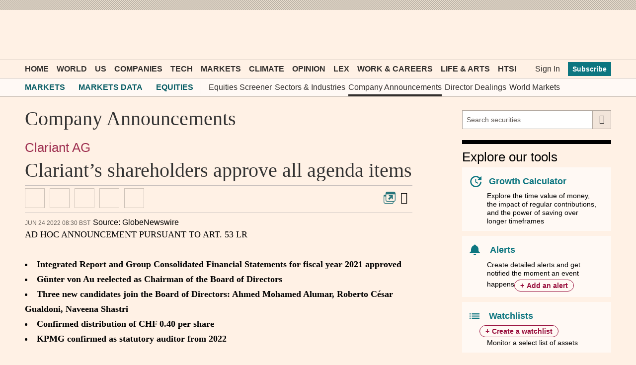

--- FILE ---
content_type: text/html; charset=utf-8
request_url: https://markets.ft.com/data/announce/full?dockey=1330-1000660929en-450F9F1DDMGU4C4QBEETMPP5KG
body_size: 5029
content:



<!DOCTYPE html>
<html lang="en-us" class="no-js core o-hoverable-on">
<head>
    <meta http-equiv="X-UA-Compatible" content="IE=edge" />
    <meta charset="utf-8" />
    <meta name="viewport" content="width=device-width, initial-scale=1.0" />
    <meta name="description" content="The latest company information, including net asset values, performance, holding & sectors weighting, changes in voting rights, and directors and dealings." />
    <meta name="keywords" content="company announcements, company information" />
    <link rel="shortcut icon" href="//im.ft-static.com/m/icons/favicon.ico" type="image/x-icon" />
    
    <title>Clariant’s shareholders approve all agenda items – Company Announcement - FT.com</title>
    <!--[if lt IE 9]>
        <script src="/data/content/scripts/vendor/html5shiv.js"></script>
    <![endif]-->
    <link rel="stylesheet" href="/data/content/styles/origami/origami.css?v=2" />
    <link href="/data/bundles/styles/common?v=RSdLmt3QYuQR6xN7KejK1hdXhGQb2w3KX9sR4105U3E1" rel="stylesheet"/>
<link href="/data/bundles/styles/announce?v=squwiP5BUT-XfOcmg5ZMyA9kYrCd4U5TospXN9-eyGo1" rel="stylesheet"/>

    
    <!--[if IE 9]>
        <link rel="stylesheet" href="/data/content/styles/Conditional/IE9.css" />
    <![endif]-->
    <script type="application/json" data-o-gtm-config>
    {
    "gtm_auth": "FxDn3NxkLnLIhNez_Wei4A",
    "gtm_preview": "env-1",
    "gtm_id": "GTM-KS3JVCG",
    "base_url": "//markets.ft.com/data/",
    "origami_ad_target": "https://markets.ft.com/data/miscapi/origami-ad-targeting"
    }
    </script>
    <script defer src="https://cdn.adsafeprotected.com/iasPET.1.js" id="ads-script-ias"></script>
    <script src="/data/content/scripts/apps/shared/gtmft.js"></script>
</head>
<body>
    





<header class="o-header o-header--light-on-dark mod-header-light" data-o-component="o-header">
	<div class="o-header__container">
		<div class="o-header__inner">
			<div class="o-header__top">
				<div class="o-header__masthead">
					<a href="//www.ft.com" title="Go to Financial Times homepage"><span>FT Markets Data</span></a>
				</div>
			</div>
		</div>
	</div>
</header>

<div class="o-grid-container mod-container mod-container-light">
        









<div class="o-grid-row">	
	    <section class="mod-main-content" data-o-grid-colspan="12">
<div data-f2-app-id="mod-detail-app"><div data-module-name="DetailApp" class="mod-app clearfix mod-detail-app"><div><div><div class="mod-detail-app__companies-row"><a href="/data/equities/tearsheet/summary?s=CLN:SWX" class="mod-ui-link">Clariant AG</a></div><h3 class="mod-detail-app__headline">Clariant’s shareholders approve all agenda items</h3><time class="o-date mod-timestamp" data-o-component="o-date" datetime="2022-06-24T07:30:00Z">Jun 24 2022 08:30 BST</time><span class="mod-detail-app__source">Source: GlobeNewswire</span></div><div class="mod-detail-app__viewer"><div class="mod-detail-app__document mod-detail-app__document__document--omx"><html>
<head>
    <title>Clariant’s shareholders approve all agenda items</title>
</head>
<body><p>AD HOC ANNOUNCEMENT PURSUANT TO ART. 53 LR</p>   <p> </p>    <ul type="disc"><li><strong>Integrated Report and Group Consolidated Financial Statements for fiscal year 202</strong><strong>1</strong><strong> approved</strong></li><li><strong>Günter von Au</strong><strong> reelected</strong><strong> as Chairman of the Board of Directors</strong></li><li><strong>T</strong><strong>hree</strong><strong> new candidates</strong><strong> join</strong><strong> the Board of Directors: Ahmed Mohamed Alumar, Roberto César Gualdoni, Naveena Shastri</strong></li><li><strong>Confirmed</strong><strong> distribution of CHF 0.40 per share</strong></li><li><strong>KPMG confirmed as </strong><strong>statutory</strong><strong> auditor from 2022</strong><br /><br /></li></ul>   <p><strong>MUTTENZ, </strong><strong>JUNE 24, 2022</strong></p>    <p>Clariant, a focused, sustainable, and innovative specialty chemical company, today held its 27<sup>th</sup> Annual General Meeting (AGM) where the shareholders approved all agenda items and resolutions as proposed by the Board of Directors. The AGM was held virtually, where shareholders were able to exercise their rights exclusively via the independent proxy. Overall, 698'945'298 shares or around 70.19 % of the share capital of Clariant were represented.</p>    <p>Günter von Au was reelected as Chairman of the Board of Directors. Additionally, three new members were voted to join by a large majority: Ahmed Mohamed Alumar, Saudi Arabian Citizen; Roberto César Gualdoni, German and Italian Citizen; Naveena Shastri, US Citizen. These candidates were nominated by SABIC International Holdings B.V. As all other Board Members have been reelected, the Board’s female members increase to 36 %.</p>    <p>The Integrated Report as well as the Financial Statements and Consolidated Financial Statements of Clariant for the 2021 fiscal year were approved with 99.80 % of the votes. The 2021 Compensation Report was also approved on an advisory basis with 91.87 % of the votes.</p>    <p>A distribution of CHF 0.40 per share for all shareholders was agreed during this year’s AGM with 94.83 % of the votes. This distribution represents an attractive pay-out ratio of 49 % of continuing operations earnings per share (EPS: CHF 0.81) and is proposed to be made through capital reduction by way of a par value reduction.</p>    <p>After two decades with the same, trusted partner, shareholders further voted KPMG to become Clariant’s new statutory auditor from 2022.</p>    <p>“We can look back at a year that yielded many changes and external challenges, but in which Clariant proved its resilience and produced very strong results nonetheless,” said Günter von Au, Chairman of the Board of Directors. “We are well under way to becoming one of the world’s leading companies for specialty chemicals, generating sustainable, profitable growth and increasing the value we create for all our stakeholders.”</p>    <p>“We have been successful in the last year not only in moving toward achieving our mid-term targets, which we recently confirmed at the publication of our first quarter figures, but also in creating our new purpose ‘Greater chemistry – between people and planet’”, said Conrad Keijzer, Chief Executive Officer at Clariant. “I’m grateful for the trust and commitment of our customers, employees and shareholders as we have undergone the necessary transformational shifts to live up to our purpose and achieve our goals. Together we have been able to increase Clariant’s profitability, improve our sustainability profile and simultaneously contribute to the global sustainability agenda with our innovations.”</p>    <p>Please find additional documents related to the AGM available for download on <a href="https://www.globenewswire.com/Tracker?data=Wws4fBrIcC56xsJGuHD5zRUeqL005d5ByBd__sNBKcta6vYrylG_Ks79GRoA866e6KO9pGQGZIZhbx27KogCsCHlJ8CMuyphpWUF7iLKEMZaVJl2t0RHvMid1BSaLm2K" rel="nofollow" target="_blank">https://www.clariant.com/agm</a></p>       <p> </p> <p id="gnw_attachments_section-header">
    <strong>Attachments</strong>
</p>
<ul id="gnw_attachments_section-items">
            <li>
        <a target="_blank" href="https://ml-eu.globenewswire.com/Resource/Download/5c8c675f-2d4b-485b-bcac-2d0044aa08ce">Clariant Media Release AGM approves agenda items 20220624 EN</a>
      </li>
            <li>
        <a target="_blank" href="https://ml-eu.globenewswire.com/Resource/Download/9a34bc00-cc6b-48b3-8ac3-571b3b57c8c1">Clariant Media Release AGM approves all agenda items 20220624 DE</a>
      </li>
      </ul>
<img class="__GNW8366DE3E__IMG" src="https://www.globenewswire.com/newsroom/ti?nf=MTAwMDY2MDkyOSM0MDEyNzUzMDQjMjAwMTc2NQ=="/> <br/><img src="https://ml-eu.globenewswire.com/media/YWRjNWJkNTItMmI5Yy00NTRjLTk2MzktOGE1MGYzYzRlMDg0LTEwMTMzMzg=/tiny/Clariant-International-Ltd.png" referrerpolicy="no-referrer-when-downgrade" /></body>
</html></div></div></div></div></div>    </section>

</div>
		<div class="o-grid-row">
			<section data-o-grid-colspan="12">
				
			</section> 
		</div>
</div>
    <script type="application/json" data-o-ads-config="">
{
    "gpt": {
        "unitName": "5887/ft.com/markets.data/equities/announcements",
        "network": "5887",
        "site" :"ft.com",
        "zone": "markets.data/equities/announcements"
    },
    "responsive": {
        "extra": [1025, 0],
        "large": [1000, 0],
        "medium": [760, 0],
        "small": [0, 0]
    },
    "slots": {
        "curcon": {
            "sizes": [[180,50]]
        },
        "tlbxrib": {
            "sizes": [[300,60]]
        }
    },
    "lazyLoad": true,
    "targeting": {
        "device_spoor_id":"",
        "guid":"",
        "slv":"anon",
        "loggedIn":false,
        "pt": "str"
    },
    "validateAdsTraffic": true
}
</script>
<script src="/data/Content/Scripts/Vendor/origamiClient/dist/origami.js?v=3"></script>
<script async src="https://consent-notice.ft.com/cmp.js"></script>
    <script data-mod-user type="application/json">
        {
            "subscriptionLevel":"Public"
        }
    </script>
    <script src="/data/bundles/scripts/virtual/common.min.js?v=lyVt1YHl6bwYmNapPQfX0uPJaboHnniyjJ4g_epI3yU1"></script>
<script src="/data/bundles/scripts/common?v=-oe9O_GaJU6xGPyb1LtdErwHNbY9fe98JCXj8NquDaI1"></script>
<script src="/data/bundles/scripts/announce?v=DZXLB-08yLTpTri7bFftJB9eLdI7gsYKl2uaZpWa9wE1"></script>

    <script src="/data/DynamicAssets/PageManagerInit?routeController=announce&routeAction=full" type="text/javascript"></script>
    <script async type="text/javascript" src="https://ad.wsod.com/site/d270ad52d0e8a39449c32782950c8cc9/0.0.async/"></script>
    <img class="imgPulse" src="/data/images/pulse" />  </body>
</html>

--- FILE ---
content_type: text/css; charset=utf-8
request_url: https://markets.ft.com/data/bundles/styles/common?v=RSdLmt3QYuQR6xN7KejK1hdXhGQb2w3KX9sR4105U3E1
body_size: 42843
content:
@charset "UTF-8";
.o-footer__matrix,.o-footer__matrix-content{-webkit-flex-wrap:wrap}
.o-header__inner{-webkit-flex-wrap:wrap}.mod-ui-header--event .mod-icon--filter,.mod-ui-header--event .mod-icon--empty-filter{font-size:36px;padding-right:10px;cursor:pointer}.mod-ui-header--event .mod-screener-ui-currency{top:8px}.mod-ui-header--event form.portfolio-form--standout{display:inline}.mod-module__header--tabbed.o-teaser-collection__heading{padding:8px 0 20px;border-top:inherit}.mod-ui-header--event.mod-module__header--always-collapsed{border-top:inherit}.mod-tearsheet-add-alert .mod-ui-header--event .mod-ui-button--event{top:15px}.mod-ui-header--event .mod-ui-link{font:600 16px MetricWeb,sans-serif;color:#27757b}.mod-ui-header--event .mod-ui-link:hover{color:#333}.mod-ui-header--event .mod-ui-link span{font:500 24px MetricWeb,sans-serif;color:#000;font-weight:400}.o-teaser-collection__heading{font-size:26px}.o-teaser-collection__heading a.o-buttons:after,.o-teaser-collection__heading a.mod-ui-link:after{display:none}.mod-portfolios-overview .o-teaser-collection__heading a,.mod-watchlists-overview .o-teaser-collection__heading a{padding:6px 8px 6px 8px}@media only screen and (max-width:489px){.mod-module__header--with-tabs--hide-xsmall{padding:0 0 20px;border:0;border-top:8px solid #000;width:100%;background:transparent}.mod-module__header--with-tabs--hide-xsmall .mod-ui-tab-row{margin-top:0!important}}.markets-data-tour-app__right-col .mod-symbol-chart .mod-module__header--tabbed{padding:0}.o-header__subnav{font-size:12px;line-height:inherit}.o-header__subnav-link.active:after{background-color:#33302e}.o-header__subnav .o-header__subnav-link{font-size:16px;line-height:20px}@media only screen and (max-width:739px){.o-header__subnav .o-header__subnav-link{padding:11px 0}}.o-header__subnav .dropdown-nav__section__item__link .o-ft-icons-icon--arrow-down{line-height:15px}@media(min-width:46.25em){.o-header__subnav{font-size:14px}[data-o-header--js] .o-header__subnav-wrap-outside{height:36px}}
.o-grid-row{-webkit-flex-wrap:wrap}
.o-buttons.mod-ui-hide-small-below{min-width:30px!important;min-height:30px}.mod-ichart-main__controls__sub__right .o-buttons,.mod-ui-button-crit .o-buttons,.mod-world-performance__controls .o-buttons,.mod-ui-table-action-menu-row--with-button__cell .o-buttons,.mod-ui-action-menu__item .o-buttons,.mod-directory-search .o-buttons{min-width:inherit}.mod-movers-app .mod-ui-table td div .o-buttons{min-width:inherit}.mod-portfolio-ui-container-rename .mod-ui-form--suffix--event .o-buttons{background-color:initial}.mod-watchlist-symbols .mod-ui-header--event .o-buttons,.mod-holdings .mod-ui-header--event .o-buttons{min-width:inherit}.mod-ui-pagination .o-buttons{min-width:29px;vertical-align:top}@media only screen and (max-width:489px){.mod-screener-criteria--fund-attribute-selector__cell__controls .o-buttons,.mod-screener-criteria--equity-attribute-selector__cell__controls .o-buttons{min-width:inherit}}@media only screen and (max-width:489px){.mod-screener-criteria--fund-attribute-selector__cell__title{margin-right:135px}}.mod-popout-button,.mod-equities-result-export{min-width:inherit}
.o-forms.origami-form-padding-fix{padding-left:0;padding-right:0;margin-bottom:0}.o-forms.origami-form-padding-fix .o-forms__text{max-width:inherit}.o-forms__suffix .o-buttons{min-width:inherit;color:#333}.mod-ui-date-picker__input-container .o-forms__text{margin-top:0}.mod-ui-slider-crit__inputs .o-forms__text{margin-top:0}.mod-commodities-selector .o-forms__select{max-width:inherit}.mod-search-app fieldset .o-forms__select{padding-top:11px}.mod-tearsheet-financials-statement .o-forms__select{margin-top:0}.mod-category-performance .o-forms__select{margin-top:0}.mod-equities-market-movers__controls__select--rankingset{margin-top:0}.mod-portfolio-ui-overlays-dashboard-snapshot__item .o-forms__select{margin-top:0}.mod-filter-ui-eco-calendar-overlay__filter__primary .o-forms__text{margin-top:0}.mod-ui-filter-overlay__form__content fieldset .o-forms__select{padding-top:11px}.mod-symbol-chart__comparison-search-container .o-forms__text,.mod-ir-company-search-header-app .o-forms__text,.mod-ir-widgets-editor-app__item__header__title .o-forms__text{margin-top:0}.mod-performance-app .mod-performance-app__controls .o-forms__select{width:auto;margin-bottom:12px;margin-right:10px}.markets-data-tour-app__form .o-forms{max-width:inherit}.mod-ui-form__affix-wrapper--event[name="asset"],.cleditorMain{margin-top:12px}.mod-category-list-app [data-mod-action="add"]{top:20px!important;right:0!important}.mod-mobile-carousel-app .mod-ui-form__select--event,.mod-mobile-carousel-app .o-forms__select--event{max-width:inherit}.mod-card-selector__search-section .origami-form-padding-fix{max-width:inherit}
.mod-module__header--origami .mod-ui-tab-row,.mod-module__header--origami .mod-ui-tab-row--dropdown__selector{margin-top:8px}.o-teaser-collection__heading{padding-top:20px;padding-bottom:5px}
.o-tabs [role=tab]{padding:0!important}.o-tabs .mod-ui-navi-tabs__link{padding:11px 20px 11px 20px;display:block}
.o-icons-icon{height:25px;width:25px;vertical-align:middle}.o-icons-icon.o-icons-icon--search{width:32px;height:32px}
body,div,p,table,caption,tbody,tfoot,thead,tr,th,td,h1,h2,h3,h4,h5,h6,ul,ol,li,dl,dt,dd,pre,form,fieldset,legend,input,textarea,blockquote,iframe{margin:0;padding:0;box-sizing:border-box}article,aside,details,figcaption,figure,footer,header,hgroup,nav,section{display:block}audio,canvas,video{display:inline-block;*display:inline;*zoom:1}audio:not([controls]){display:none}html{font-size:100%;-webkit-text-size-adjust:100%;-ms-text-size-adjust:100%}sub,sup{position:relative;font-size:75%;line-height:0;vertical-align:baseline}sup{top:-0.5em}sub{bottom:-0.25em}img{height:auto;max-width:100%;vertical-align:middle;border:0;-ms-interpolation-mode:bicubic}table{border-collapse:collapse;border-spacing:0}caption,th{text-align:left}fieldset,img,abbr,acronym{border:0}address,caption,cite,code,dfn,em,th,var{font-style:normal;font-weight:normal}strong{font-weight:bold}ol,ul{list-style:none}
body{background-color:#fff1e5;margin:0}.core .o--if-js,.enhanced .o--if-no-js{display:none}html{font-family:"MetricWeb",sans-serif}.mod-container{font-family:MetricWeb,sans-serif}.mod-container div,.mod-container ul,.mod-container p{box-sizing:border-box}.mod-container .o-buttons--primary{text-transform:none}.mod-header-ad{padding:10px;background-color:#e9decf;background-image:-webkit-repeating-linear-gradient(315deg,rgba(0,0,0,0.2),rgba(0,0,0,0.2) 1.5px,transparent 0,transparent 3px);background-image:repeating-linear-gradient(135deg,rgba(0,0,0,0.2),rgba(0,0,0,0.2) 1.5px,transparent 0,transparent 3px);background-size:4px 4px}.mod-header-ad .mod-ui-ad{margin-bottom:0}@media only screen and (max-width:759px){.mod-header-ad{display:none}}.o-header{margin-bottom:20px}.o-header__title{position:relative;white-space:nowrap;text-overflow:ellipsis}.o-header .o-labels{margin-left:2px}.mod-icon--sprite{display:inline-block;vertical-align:middle}.mod-site-section-header{font:400 40px FinancierDisplayWeb,serif;color:#333}.mod-site-section-header .mod-site-search{position:relative;font:400 16px MetricWeb,sans-serif}@media only screen and (min-width:980px){.mod-site-section-header{padding:0 0 20px 20px;-webkit-align-items:center;align-items:center}.mod-site-section-header h1,.mod-site-section-header span{-webkit-align-self:flex-start;align-self:flex-start;order:1;-webkit-order:1;font-weight:normal;font-size:1em}.mod-site-section-header .mod-site-search{width:520px;margin-left:auto;order:2;-webkit-order:2}.mod-site-section-header .mod-site-search .origami-form-padding-fix{width:300px;float:right}}@media only screen and (min-width:740px) and (max-width:979px){.mod-site-section-header{padding:0 0 20px 20px;-webkit-align-items:center;align-items:center}.mod-site-section-header h1,.mod-site-section-header span{-webkit-align-self:flex-start;align-self:flex-start;order:1;-webkit-order:1;font-weight:normal;font-size:1em}.mod-site-section-header .mod-site-search{max-width:520px;margin-left:auto;order:2;-webkit-order:2}.mod-site-section-header .mod-site-search .origami-form-padding-fix{width:300px;float:right}}@media only screen and (max-width:739px){.mod-site-section-header{padding:0 0 10px 10px}.mod-site-section-header h1{font-weight:normal;font-size:1em}.mod-site-section-header .mod-site-search{padding-bottom:5px}}.mod-header__tools .o-ft-icons-icon{font-size:20px!important;line-height:24px;display:block}.mod-app{margin-bottom:20px}.clearfix{*zoom:1}.clearfix:before,.clearfix:after{display:table;line-height:0;content:""}.clearfix:after{clear:both}.advertising{padding-bottom:20px}@media only screen and (max-width:979px){#asideAdSpot{display:none}}@media only screen and (min-width:740px) and (max-width:979px){.mod-aside{margin-left:5px}}@media only screen and (max-width:739px){.mod-aside{padding-left:10px;padding-right:10px}}@media only screen and (min-width:980px){.mod-aside__module,.mod-aside .mod-ui-ad{width:300px;float:right}}@media only screen and (min-width:580px) and (max-width:979px){.mod-aside__module{width:50%;float:left;padding-left:5px;padding-right:5px}.mod-aside__module--odd{float:right}}@media \0screen{.o-header__container,.o-footer__row,.mod-container{width:1000px!important;margin:0 auto}.mod-ui-hide-large,.mod-ui-hide-medium-above{display:none!important}}@media only screen and (max-width:489px){.mod-scrollbar--x-small-hidden{overflow:hidden}}@media only screen and (max-width:739px){.mod-scrollbar--hidden{overflow:hidden}}@media(max-width:46.24em){.o-header__nav-link--toggle[aria-pressed=true]+.o-header__meganav{z-index:2}}.mod-header__back-link{color:#fff;position:absolute;font-size:13px;line-height:1em;top:10px;padding:5px;display:none;text-decoration:none}.mod-header__back-link:hover{text-decoration:underline}@media(min-width:46.25em){.mod-header__back-link{display:block}}@media(min-width:61.25em){.mod-header__back-link{font-size:15px}}.mod-footer{background-color:#fadbcb;padding:16px 12px;color:#505050;display:table;width:100%;margin-top:20px}@media only screen and (max-width:739px){.mod-footer{display:block}}.mod-footer__heading{font-size:20px;line-height:24px;margin-bottom:12px;font-weight:500}.mod-footer__intro{margin-bottom:12px}.mod-footer__column{display:table-cell;vertical-align:middle}@media only screen and (max-width:739px){.mod-footer__column{display:block}}.mod-footer__column--links{text-align:right}@media only screen and (max-width:739px){.mod-footer__column--links{text-align:left}}.o-forms__checkbox--small+.o-forms__label,.o-forms__radio--small+.o-forms__label{font-size:16px;line-height:16px}.mod-ui-page-footer-banner{z-index:1000}.mod-ui-page-footer-banner--collapsed{display:none}.m-top10{margin-top:10px}.hiddenElement{display:none}.zIndex2{z-index:2}.imgPulse{height:0;width:0;position:absolute;left:-1px}.gtmIframe{display:none;visibility:hidden}
.mod-format--pos{color:#458B00}.mod-format--neg{color:#C00}.mod-format--neu{color:#808080}.mod-format__currency{color:#777;font-size:13px;font-weight:normal}.mod-format--pp-sn-color{font-weight:600}.lastchange{color:#C00}.o-ft-icons-img--info{height:18px;width:18px;display:initial!important;max-width:none}
@font-face{font-display:swap;font-family:"mod-icons";src:url(/data/Content/fonts/icons/mod-icons.woff?v=638233606028537096&a7e21fb4c729b46e984b87df193fb2f3) format("woff"),url(/data/Content/fonts/icons/mod-icons.ttf?v=638233606028537096&a7e21fb4c729b46e984b87df193fb2f3) format("truetype");font-weight:normal;font-style:normal}.mod-icon{display:inline-block;vertical-align:middle;line-height:1;font-weight:normal;font-style:normal;speak:none;text-decoration:inherit;text-transform:none;text-rendering:auto;-webkit-font-smoothing:antialiased;-moz-osx-font-smoothing:grayscale}.mod-icon:before{font-family:"mod-icons",sans-serif}.mod-icon--admin-exclamation:before{content:"\f101"}.mod-icon--bell:before{content:"\f102"}.mod-icon--calendar:before{content:"\f103"}.mod-icon--circle:before{content:"\f104"}.mod-icon--clock:before{content:"\f105"}.mod-icon--close:before{content:"\f106"}.mod-icon--collapse:before{content:"\f107"}.mod-icon--color-chip:before{content:"\f108"}.mod-icon--data-archive:before{content:"\f109"}.mod-icon--download:before{content:"\f10a"}.mod-icon--drag:before{content:"\f10b"}.mod-icon--empty-filter:before{content:"\f10c"}.mod-icon--equities-screener:before{content:"\f10d"}.mod-icon--expand--four-arrows:before{content:"\f10e"}.mod-icon--expand:before{content:"\f10f"}.mod-icon--eye:before{content:"\f110"}.mod-icon--filter:before{content:"\f111"}.mod-icon--funds-overview:before{content:"\f112"}.mod-icon--gear:before{content:"\f113"}.mod-icon--ic-view-accept:before{content:"\f114"}.mod-icon--ic-view-awaitdocument:before{content:"\f115"}.mod-icon--ic-view-bidsit:before{content:"\f116"}.mod-icon--ic-view-buy:before{content:"\f117"}.mod-icon--ic-view-fairlypriced:before{content:"\f118"}.mod-icon--ic-view-goodvalue:before{content:"\f119"}.mod-icon--ic-view-highenough:before{content:"\f11a"}.mod-icon--ic-view-hold:before{content:"\f11b"}.mod-icon--ic-view-ignore:before{content:"\f11c"}.mod-icon--ic-view-keepbuying:before{content:"\f11d"}.mod-icon--ic-view-sell:before{content:"\f11e"}.mod-icon--ic-view-sittight:before{content:"\f11f"}.mod-icon--icharts-candlestick:before{content:"\f120"}.mod-icon--icharts-line--dotted:before{content:"\f121"}.mod-icon--icharts-line:before{content:"\f122"}.mod-icon--icharts-ohlc-touch-toggle:before{content:"\f123"}.mod-icon--icharts-ohlc:before{content:"\f124"}.mod-icon--icharts-trendline:before{content:"\f125"}.mod-icon--ir-state-published:before{content:"\f126"}.mod-icon--ir-state-unpublished:before{content:"\f127"}.mod-icon--ir-widget-html:before{content:"\f128"}.mod-icon--ir-widget-icalendar:before{content:"\f129"}.mod-icon--ir-widget-linklist:before{content:"\f12a"}.mod-icon--ir-widget-podcast:before{content:"\f12b"}.mod-icon--ir-widget-rss:before{content:"\f12c"}.mod-icon--ir-widget-slideshow:before{content:"\f12d"}.mod-icon--ir-widget-video:before{content:"\f12e"}.mod-icon--ir-widget-logo{width:36px;height:36px;background-image:url(/data/Content/Images/Icons/Sprite/common/ft-investor-relations-logo.svg?v=638963412492085370);background-repeat:no-repeat;background-size:80% 80%;background-position:center}.mod-icon--submenu-expand-icon{background-image:url(/data/Content/Images/Icons/Font/plus.svg?v=638963412492085370)}.mod-icon--submenu-collapse-icon{background-image:url(/data/Content/Images/Icons/Font/minus.svg?v=638963412492085370)}.mod-icon--arrow-down-icon{background-image:url(/data/Content/Images/Icons/Font/downarrow.svg?v=638963412491929117)}.mod-icon--arrow-up-icon{background-image:url(/data/Content/Images/Icons/Font/uparrow.svg?v=638963412492085370)}.mod-icon--lipper-logo:before{content:"\f12f"}.mod-icon--list:before{content:"\f130"}.mod-icon--manage-dividends:before{content:"\f131"}.mod-icon--morningstar-1:before{content:"\f132"}.mod-icon--morningstar-2:before{content:"\f133"}.mod-icon--morningstar-3:before{content:"\f134"}.mod-icon--morningstar-4:before{content:"\f135"}.mod-icon--morningstar-5:before{content:"\f136"}.mod-icon--note--add:before{content:"\f137"}.mod-icon--pencil:before{content:"\f138"}.mod-icon--popout:before{content:"\f139"}.mod-icon--portfolio:before{content:"\f13a"}.mod-icon--quotes-cropped:before{content:"\f13b"}.mod-icon--quotes:before{content:"\f13c"}.mod-icon--research:before{content:"\f13d"}.mod-icon--share:before{content:"\f13e"}.mod-icon--star--filled:before{content:"\f13f"}.mod-icon--star:before{content:"\f140"}.mod-icon--text-bubble:before{content:"\f141"}.mod-icon--toggle:before{content:"\f142"}.mod-icon--transactions--add:before{content:"\f143"}.mod-icon--transactions:before{content:"\f144"}.mod-icon--trashcan:before{content:"\f145"}.mod-icon--world-markets:before{content:"\f146"}
.mod-ui-hide{display:none!important}.text-bold{font-weight:bold}.text-bold-strong{font-weight:600}.text-italic{font-style:italic}.text-left{text-align:left}.text-center{text-align:center}.text-right{text-align:right}.text-nowrap{white-space:nowrap}.text-ellipsis{text-overflow:ellipsis;white-space:nowrap;overflow:hidden}.layout-table{display:table;width:100%}.layout-table .layout-table-cell{display:table-cell;vertical-align:middle}.shim-bottom-lg{margin-bottom:20px!important}
.mod-sprite-icharts-candlestick-rg{width:25px;height:17px;background-position:0 0}.mod-sprite-icharts-linear{width:25px;height:17px;background-position:-30px 0}.mod-sprite-icharts-log{width:25px;height:17px;background-position:-60px 0}.mod-sprite-icharts-mountain{width:22px;height:17px;background-position:-90px 0}.mod-sprite-icharts-pcchg-fill{width:25px;height:17px;background-position:-120px 0}.mod-sprite-icharts-pcchg-line{width:25px;height:17px;background-position:-150px 0}.mod-sprite-lipper-1{width:28px;height:28px;background-position:-180px 0}.mod-sprite-lipper-2{width:28px;height:28px;background-position:-215px 0}.mod-sprite-lipper-3{width:28px;height:28px;background-position:-250px 0}.mod-sprite-lipper-4{width:28px;height:28px;background-position:-285px 0}.mod-sprite-lipper-5{width:28px;height:28px;background-position:-320px 0}.mod-sprite-podcast-pause{width:40px;height:40px;background-position:-355px 0}.mod-sprite-podcast-play{width:40px;height:40px;background-position:-400px 0}.mod-sprite-podcast-play:hover{width:40px;height:40px;background-position:-445px 0}.mod-sprite-icharts-candlestick-rg,.mod-sprite-icharts-linear,.mod-sprite-icharts-log,.mod-sprite-icharts-mountain,.mod-sprite-icharts-pcchg-fill,.mod-sprite-icharts-pcchg-line,.mod-sprite-lipper-1,.mod-sprite-lipper-2,.mod-sprite-lipper-3,.mod-sprite-lipper-4,.mod-sprite-lipper-5,.mod-sprite-podcast-pause,.mod-sprite-podcast-play,.mod-sprite-podcast-play:hover{background-size:490px 45px;background-repeat:no-repeat;background-image:url(/data/Content/images/sprites/mod-common-sprite.png?v=638233606029798695);background-image:url(/data/Content/images/sprites/mod-common-sprite.svg?v=638233606029798695),none}.mod-sprite-icharts-red-mountain{width:22px;height:17px;background-image:url(/data/Content/Images/Icons/Sprite/common/ft-chart-claret.svg?v=638963412492085370);background-repeat:no-repeat}
.mod-sprite-flags{height:36px;width:48px;background-repeat:no-repeat;background-image:url(/data/content/images/sprites/mod-flags-sprite.png?v=638233606029798695);background-position:-2784px 0}.mod-sprite-flags--af{background-position:0 0}.mod-sprite-flags--ax{background-position:-96px 0}.mod-sprite-flags--al{background-position:-144px 0}.mod-sprite-flags--dz{background-position:-192px 0}.mod-sprite-flags--as{background-position:-240px 0}.mod-sprite-flags--ad{background-position:-288px 0}.mod-sprite-flags--ao{background-position:-336px 0}.mod-sprite-flags--ai{background-position:-384px 0}.mod-sprite-flags--aq{background-position:-432px 0}.mod-sprite-flags--ag{background-position:-480px 0}.mod-sprite-flags--ar{background-position:-576px 0}.mod-sprite-flags--am{background-position:-624px 0}.mod-sprite-flags--aw{background-position:-672px 0}.mod-sprite-flags--au{background-position:-768px 0}.mod-sprite-flags--at{background-position:-816px 0}.mod-sprite-flags--az{background-position:-864px 0}.mod-sprite-flags--bs{background-position:-912px 0}.mod-sprite-flags--bh{background-position:-960px 0}.mod-sprite-flags--bd{background-position:-1008px 0}.mod-sprite-flags--bb{background-position:-1056px 0}.mod-sprite-flags--by{background-position:-1152px 0}.mod-sprite-flags--be{background-position:-1200px 0}.mod-sprite-flags--bz{background-position:-1248px 0}.mod-sprite-flags--bj{background-position:-1296px 0}.mod-sprite-flags--bm{background-position:-1344px 0}.mod-sprite-flags--bt{background-position:-1392px 0}.mod-sprite-flags--bo{background-position:-1440px 0}.mod-sprite-flags--ba{background-position:-1488px 0}.mod-sprite-flags--bw{background-position:-1536px 0}.mod-sprite-flags--bv{background-position:-1584px 0}.mod-sprite-flags--br{background-position:-1632px 0}.mod-sprite-flags--io{background-position:-1680px 0}.mod-sprite-flags--bn{background-position:-1728px 0}.mod-sprite-flags--bg{background-position:-1776px 0}.mod-sprite-flags--bf{background-position:-1824px 0}.mod-sprite-flags--bi{background-position:-1872px 0}.mod-sprite-flags--kh{background-position:-1920px 0}.mod-sprite-flags--cm{background-position:-1968px 0}.mod-sprite-flags--ca{background-position:-2016px 0}.mod-sprite-flags--cv{background-position:-2064px 0}.mod-sprite-flags--ky{background-position:-2208px 0}.mod-sprite-flags--cf{background-position:-2256px 0}.mod-sprite-flags--td{background-position:-2304px 0}.mod-sprite-flags--cl{background-position:-2352px 0}.mod-sprite-flags--cn{background-position:-2400px 0}.mod-sprite-flags--cx{background-position:-2448px 0}.mod-sprite-flags--cc{background-position:-2544px 0}.mod-sprite-flags--co{background-position:-2592px 0}.mod-sprite-flags--km{background-position:-2688px 0}.mod-sprite-flags--cg{background-position:-2736px 0}.mod-sprite-flags--ck{background-position:-2832px 0}.mod-sprite-flags--cr{background-position:-2880px 0}.mod-sprite-flags--ci{background-position:-2928px 0}.mod-sprite-flags--hr{background-position:-2976px 0}.mod-sprite-flags--cu{background-position:-3024px 0}.mod-sprite-flags--cy{background-position:-3072px 0}.mod-sprite-flags--cz{background-position:-3120px 0}.mod-sprite-flags--dk{background-position:-3168px 0}.mod-sprite-flags--dj{background-position:-3216px 0}.mod-sprite-flags--dm{background-position:-3264px 0}.mod-sprite-flags--do{background-position:-3312px 0}.mod-sprite-flags--ec{background-position:-3360px 0}.mod-sprite-flags--eg{background-position:-3408px 0}.mod-sprite-flags--sv{background-position:-3456px 0}.mod-sprite-flags--gq{background-position:-3552px 0}.mod-sprite-flags--er{background-position:-3600px 0}.mod-sprite-flags--ee{background-position:-3648px 0}.mod-sprite-flags--et{background-position:-3696px 0}.mod-sprite-flags--fk{background-position:-3792px 0}.mod-sprite-flags--fo{background-position:-3888px 0}.mod-sprite-flags--fj{background-position:-3936px 0}.mod-sprite-flags--fi{background-position:-3984px 0}.mod-sprite-flags--fr{background-position:-4032px 0}.mod-sprite-flags--gf{background-position:-4080px 0}.mod-sprite-flags--tf{background-position:-4128px 0}.mod-sprite-flags--ga{background-position:-4176px 0}.mod-sprite-flags--gb{background-position:-12384px 0}.mod-sprite-flags--gm{background-position:-4272px 0}.mod-sprite-flags--ge{background-position:-4320px 0}.mod-sprite-flags--de{background-position:-4368px 0}.mod-sprite-flags--gh{background-position:-4416px 0}.mod-sprite-flags--gi{background-position:-4464px 0}.mod-sprite-flags--gr{background-position:-4512px 0}.mod-sprite-flags--gl{background-position:-4560px 0}.mod-sprite-flags--gd{background-position:-4608px 0}.mod-sprite-flags--gp{background-position:-4656px 0}.mod-sprite-flags--gu{background-position:-4704px 0}.mod-sprite-flags--gt{background-position:-4752px 0}.mod-sprite-flags--gg{background-position:-4800px 0}.mod-sprite-flags--gn{background-position:-4896px 0}.mod-sprite-flags--gw{background-position:-4848px 0}.mod-sprite-flags--gy{background-position:-4944px 0}.mod-sprite-flags--ht{background-position:-4992px 0}.mod-sprite-flags--hm{background-position:-5040px 0}.mod-sprite-flags--hn{background-position:-5088px 0}.mod-sprite-flags--hk{background-position:-5136px 0}.mod-sprite-flags--hu{background-position:-5184px 0}.mod-sprite-flags--is{background-position:-5280px 0}.mod-sprite-flags--in{background-position:-5376px 0}.mod-sprite-flags--id{background-position:-5424px 0}.mod-sprite-flags--ir{background-position:-5472px 0}.mod-sprite-flags--iq{background-position:-5520px 0}.mod-sprite-flags--ie{background-position:-5568px 0}.mod-sprite-flags--im{background-position:-5664px 0}.mod-sprite-flags--il{background-position:-5712px 0}.mod-sprite-flags--it{background-position:-5760px 0}.mod-sprite-flags--jm{background-position:-5808px 0}.mod-sprite-flags--jp{background-position:-5856px 0}.mod-sprite-flags--je{background-position:-5904px 0}.mod-sprite-flags--jo{background-position:-5952px 0}.mod-sprite-flags--kz{background-position:-6000px 0}.mod-sprite-flags--ke{background-position:-6048px 0}.mod-sprite-flags--ki{background-position:-6096px 0}.mod-sprite-flags--xk{background-position:-6144px 0}.mod-sprite-flags--kw{background-position:-6192px 0}.mod-sprite-flags--kg{background-position:-6240px 0}.mod-sprite-flags--la{background-position:-6288px 0}.mod-sprite-flags--lv{background-position:-6336px 0}.mod-sprite-flags--lb{background-position:-6384px 0}.mod-sprite-flags--ls{background-position:-6432px 0}.mod-sprite-flags--lr{background-position:-6480px 0}.mod-sprite-flags--ly{background-position:-6528px 0}.mod-sprite-flags--li{background-position:-6576px 0}.mod-sprite-flags--lt{background-position:-6624px 0}.mod-sprite-flags--lu{background-position:-6672px 0}.mod-sprite-flags--mo{background-position:-6720px 0}.mod-sprite-flags--mk{background-position:-6768px 0}.mod-sprite-flags--mg{background-position:-6816px 0}.mod-sprite-flags--mw{background-position:-6864px 0}.mod-sprite-flags--my{background-position:-6912px 0}.mod-sprite-flags--mv{background-position:-6960px 0}.mod-sprite-flags--ml{background-position:-7008px 0}.mod-sprite-flags--mt{background-position:-7056px 0}.mod-sprite-flags--mh{background-position:-7104px 0}.mod-sprite-flags--mq{background-position:-7152px 0}.mod-sprite-flags--mr{background-position:-7200px 0}.mod-sprite-flags--mu{background-position:-7248px 0}.mod-sprite-flags--yt{background-position:-7296px 0}.mod-sprite-flags--mx{background-position:-7344px 0}.mod-sprite-flags--fm{background-position:-7392px 0}.mod-sprite-flags--md{background-position:-7440px 0}.mod-sprite-flags--mc{background-position:-7488px 0}.mod-sprite-flags--mn{background-position:-7536px 0}.mod-sprite-flags--me{background-position:-7584px 0}.mod-sprite-flags--ms{background-position:-7632px 0}.mod-sprite-flags--ma{background-position:-7680px 0}.mod-sprite-flags--mz{background-position:-7728px 0}.mod-sprite-flags--mm{background-position:-7776px 0}.mod-sprite-flags--na{background-position:-7824px 0}.mod-sprite-flags--nr{background-position:-7920px 0}.mod-sprite-flags--np{background-position:-7968px 0}.mod-sprite-flags--nl{background-position:-8064px 0}.mod-sprite-flags--an{background-position:-8016px 0}.mod-sprite-flags--nc{background-position:-8112px 0}.mod-sprite-flags--nz{background-position:-8160px 0}.mod-sprite-flags--ni{background-position:-8208px 0}.mod-sprite-flags--ne{background-position:-8256px 0}.mod-sprite-flags--ng{background-position:-8304px 0}.mod-sprite-flags--nu{background-position:-8352px 0}.mod-sprite-flags--nf{background-position:-8400px 0}.mod-sprite-flags--mp{background-position:-8544px 0}.mod-sprite-flags--kp{background-position:-8448px 0}.mod-sprite-flags--no{background-position:-8640px 0}.mod-sprite-flags--om{background-position:-8832px 0}.mod-sprite-flags--pk{background-position:-8928px 0}.mod-sprite-flags--pw{background-position:-8976px 0}.mod-sprite-flags--ps{background-position:-9024px 0}.mod-sprite-flags--pa{background-position:-9072px 0}.mod-sprite-flags--pg{background-position:-9120px 0}.mod-sprite-flags--py{background-position:-9168px 0}.mod-sprite-flags--pe{background-position:-9216px 0}.mod-sprite-flags--ph{background-position:-9264px 0}.mod-sprite-flags--pn{background-position:-9312px 0}.mod-sprite-flags--pl{background-position:-9360px 0}.mod-sprite-flags--pt{background-position:-9408px 0}.mod-sprite-flags--pr{background-position:-9456px 0}.mod-sprite-flags--qa{background-position:-9504px 0}.mod-sprite-flags--re{background-position:-9600px 0}.mod-sprite-flags--ro{background-position:-9648px 0}.mod-sprite-flags--ru{background-position:-9696px 0}.mod-sprite-flags--rw{background-position:-9744px 0}.mod-sprite-flags--bl{background-position:-9792px 0}.mod-sprite-flags--sh{background-position:-9840px 0}.mod-sprite-flags--lc{background-position:-9888px 0}.mod-sprite-flags--mf{background-position:-9936px 0}.mod-sprite-flags--pm{background-position:-9984px 0}.mod-sprite-flags--ws{background-position:-10032px 0}.mod-sprite-flags--sm{background-position:-10080px 0}.mod-sprite-flags--st{background-position:-10128px 0}.mod-sprite-flags--sa{background-position:-10176px 0}.mod-sprite-flags--sn{background-position:-10272px 0}.mod-sprite-flags--rs{background-position:-10320px 0}.mod-sprite-flags--sc{background-position:-10368px 0}.mod-sprite-flags--sl{background-position:-10416px 0}.mod-sprite-flags--sg{background-position:-10464px 0}.mod-sprite-flags--sk{background-position:-10512px 0}.mod-sprite-flags--si{background-position:-10560px 0}.mod-sprite-flags--sb{background-position:-10608px 0}.mod-sprite-flags--so{background-position:-10656px 0}.mod-sprite-flags--za{background-position:-10752px 0}.mod-sprite-flags--gs{background-position:-10800px 0}.mod-sprite-flags--kr{background-position:-10848px 0}.mod-sprite-flags--es{background-position:-10896px 0}.mod-sprite-flags--lk{background-position:-10944px 0}.mod-sprite-flags--kn{background-position:-10992px 0}.mod-sprite-flags--vc{background-position:-11040px 0}.mod-sprite-flags--sd{background-position:-11088px 0}.mod-sprite-flags--sr{background-position:-11136px 0}.mod-sprite-flags--sj{background-position:-11184px 0}.mod-sprite-flags--sz{background-position:-11232px 0}.mod-sprite-flags--se{background-position:-11280px 0}.mod-sprite-flags--ch{background-position:-11328px 0}.mod-sprite-flags--sy{background-position:-11376px 0}.mod-sprite-flags--tw{background-position:-11472px 0}.mod-sprite-flags--tj{background-position:-11520px 0}.mod-sprite-flags--tz{background-position:-11568px 0}.mod-sprite-flags--th{background-position:-11616px 0}.mod-sprite-flags--tl{background-position:-11664px 0}.mod-sprite-flags--tg{background-position:-11712px 0}.mod-sprite-flags--tk{background-position:-11760px 0}.mod-sprite-flags--to{background-position:-11808px 0}.mod-sprite-flags--tt{background-position:-11856px 0}.mod-sprite-flags--tn{background-position:-11904px 0}.mod-sprite-flags--tr{background-position:-11952px 0}.mod-sprite-flags--tm{background-position:-12000px 0}.mod-sprite-flags--tc{background-position:-12048px 0}.mod-sprite-flags--tv{background-position:-12096px 0}.mod-sprite-flags--ug{background-position:-12144px 0}.mod-sprite-flags--ua{background-position:-12192px 0}.mod-sprite-flags--ae{background-position:-12336px 0}.mod-sprite-flags--uk{background-position:-12384px 0}.mod-sprite-flags--um{background-position:-12480px 0}.mod-sprite-flags--us{background-position:-12528px 0}.mod-sprite-flags--uy{background-position:-12576px 0}.mod-sprite-flags--vu{background-position:-12624px 0}.mod-sprite-flags--va{background-position:-12672px 0}.mod-sprite-flags--ve{background-position:-12720px 0}.mod-sprite-flags--vn{background-position:-12768px 0}.mod-sprite-flags--vg{background-position:-12816px 0}.mod-sprite-flags--vi{background-position:-12864px 0}.mod-sprite-flags--wf{background-position:-4032px 0}.mod-sprite-flags--ye{background-position:-13152px 0}.mod-sprite-flags--zm{background-position:-13200px 0}.mod-sprite-flags--zw{background-position:-13248px 0}
.mod-ui-error{font:14px MetricWeb,sans-serif;padding:50px 20px 100px 20px;text-align:center}.mod-ui-error--no-data{display:none}.mod-ui-accordion .mod-ui-accordion__content__toggle{cursor:pointer}.mod-ui-accordion .mod-ui-accordion__content__toggle i{font-size:14px;width:14px}.mod-ui-accordion .mod-ui-accordion__content--const{font:500 19px/30px MetricWeb,sans-serif;background-color:#f2dfce;border-top:1px solid #fff1e5}.mod-ui-accordion .mod-ui-accordion__content--hidden{display:none}.mod-ui-accordion--table .mod-ui-accordion__content--const td:first-child,.mod-ui-accordion--table .mod-ui-accordion__content--const th:first-child{padding-left:6px;width:20px}.mod-ui-accordion--table .mod-ui-accordion__content--hidden[aria-hidden="false"]{display:table-row}.mod-ui-accordion--table .mod-ui-accordion__content--hidden>td{text-align:left;padding-right:0}.mod-ui-accordion--list .mod-ui-accordion__content__toggle{padding:0 9px;text-align:center}.mod-ui-accordion--list .mod-ui-accordion__content--const{cursor:pointer;padding:6px 6px 6px 0}.mod-ui-accordion--list .mod-ui-accordion__content--hidden[aria-hidden="false"]{display:block;padding:0 0 10px}.mod-ui-accordion--list__item--basic{padding:6px 6px 6px 32px;background-color:#f2dfce;border-bottom:1px solid #c8c0bd;border-top:1px solid #c8c0bd;border-color:#fff1e5}.mod-ui-smart-text{font:normal 16px/17px MetricWeb,sans-serif;color:#333}.mod-ui-smart-text i{color:#a6a49a;font-size:14px;margin-right:3px}.mod-ui-range-bar__container__bar{height:32px;width:100%;margin-top:3px;background-color:#f2dfce;border:1px solid #D3C5B4;display:inline-block;position:relative}.mod-ui-range-bar__container__bar--small{height:10px;margin-top:0}.mod-ui-range-bar__indicator{background:#27757b;height:100%;width:2px;line-height:32px;position:absolute;font-size:0!important}.mod-ui-range-bar__indicator-label{font:normal 13px MetricWeb,sans-serif;color:#27757b;position:absolute;margin:6px 0 0;font-size:15px}.mod-ui-range-bar__container__labels{font:normal 16px/17px MetricWeb,sans-serif;color:#333;color:#737373}.mod-ui-range-bar__container__label--lo{float:left}.mod-ui-range-bar__container__label--lo .mod-ui-range-bar__container__value{text-align:left}.mod-ui-range-bar__container__label--hi{float:right}.mod-ui-range-bar__container__label--hi .mod-ui-range-bar__container__value{text-align:right}.mod-ui-range-bar__container__value{color:#333;font-size:14px;line-height:16px;display:block}.mod-ui-rating-bar{background-color:#f2dfce;border:1px solid #D3C5B4;margin:3px 0}.mod-ui-rating-bar__section{font:normal 13px MetricWeb,sans-serif;color:#333;display:inline-block;line-height:32px;text-align:center;font-size:15px}.mod-ui-rating-bar__section+.mod-ui-rating-bar__section{border-left:1px solid #D3C5B4}.mod-ui-rating-bar__section--active{background-color:#27757b;color:#FFF;line-height:32px}.mod-disclaimer{font:normal 12px/14px MetricWeb,sans-serif;color:#737373;margin-top:8px}.mod-disclaimer .mod-disclaimer--time-ago{margin-left:6px}.mod-disclaimer.logo-text{font-size:12px!important;font-family:MetricWeb,sans-serif}.mod-disclaimer-right{float:right}.mod-disclaimer-page img.lseg-logo{height:60px;margin:-8px 0 -8px -16px}.mod-disclaimer-page .mod-disclaimer{font-size:11px;line-height:16px}.mod-sub-text{font:normal 12px/14px MetricWeb,sans-serif;color:#737373}.mod-timestamp{font:normal 12px MetricWeb,sans-serif;text-transform:uppercase;color:#66605a}.mod-ui-data-list__label{display:block;font:500 13px/16px MetricWeb,sans-serif;color:#333;text-transform:uppercase}.mod-ui-data-list__value{display:block;font:normal 16px/17px MetricWeb,sans-serif;color:#333}.mod-ui-naviTabs{font-size:0}.mod-ui-naviTabs__mainNav [aria-hidden="true"]{display:none!important}.mod-ui-naviTabs__mainNav li:not([role=tab]){background-color:#d4e4e5;color:#27757b;border-bottom:1px solid #27757b}@media only screen and (min-width:740px) and (max-width:979px){.mod-ui-naviTabs__mainNav li:not([role=tab]){top:6px}}.mod-ui-naviTabs__mainNav li:not([role=tab])[aria-selected="true"],.mod-ui-naviTabs__mainNav li:not([role=tab]):hover{background-color:#d4e4e5}.mod-ui-naviTabs__mainNav li:not([role=tab]) a,.mod-ui-naviTabs__mainNav li:not([role=tab]) a:active,.mod-ui-naviTabs__mainNav li:not([role=tab]) a:visited{color:inherit;display:block;padding:10px 18px;font:400 18px MetricWeb,sans-serif;text-decoration:none;text-align:left}.mod-ui-naviTabs__mainNav__moreMenu{border-top:1px solid #27757b}.mod-ui-naviTabs__mainNav>ul{list-style-type:none;white-space:nowrap}.mod-ui-naviTabs__mainNav>ul>li{display:inline-block}.mod-ui-naviTabs__mainNav>ul>li.mod-ui-naviTabs__mainNav__moreTab{margin-right:0;position:relative}.mod-ui-naviTabs__mainNav>ul>li.mod-ui-naviTabs__mainNav__moreTab a{position:relative;text-align:left}.mod-ui-naviTabs__mainNav>ul>li.mod-ui-naviTabs__mainNav__moreTab a:active{background-color:#d4e4e5}.mod-ui-naviTabs__mainNav>ul>li.mod-ui-naviTabs__mainNav__moreTab a span{padding-right:36px}.mod-ui-naviTabs__mainNav>ul>li.mod-ui-naviTabs__mainNav__moreTab a i{position:absolute;right:18px;top:12px}@media only screen and (max-width:489px){.mod-ui-naviTabs__mainNav>ul>li{width:100%}}.mod-ui-naviTabs__mainNav>ul>li.mod-ui-naviTabs__mainNav__tab--first-child{border-top-left-radius:5px;border-width:1px 1px 0}.mod-ui-naviTabs__mainNav>ul>li.mod-ui-naviTabs__mainNav__tab--last-child{border-top-right-radius:5px}.mod-ui-naviTabs__mainNav>ul>li>ul{font:400 16px MetricWeb,sans-serif;position:absolute;top:41px;right:-1px;z-index:2;box-sizing:content-box}.mod-ui-naviTabs__mainNav>ul>li>ul li{border:1px solid #d4e4e5;border-width:0 1px 1px}@media only screen and (max-width:489px){.mod-ui-naviTabs__mainNav>ul>li>ul{border-left:2px solid #fff1e5;width:100%;top:40px}.mod-ui-naviTabs__mainNav>ul>li>ul>li{width:100%}.mod-ui-naviTabs__mainNav>ul>li>ul>li>a{display:block;text-align:left}.mod-ui-naviTabs__mainNav>ul>li>ul>li.mod-ui-naviTabs__mainNav__tab--last-child{border-bottom:1px solid #27757b}}.mod-ui-naviTabs__subNav{color:#737373;background-color:#f2dfce}.mod-ui-naviTabs__subNav ul{display:-webkit-box;display:-moz-box;display:-ms-flexbox;display:-webkit-flex;display:flex;-webkit-flex-flow:row wrap;-moz-flex-flow:row wrap;-ms-flex-flow:row wrap;flex-flow:row wrap;border-bottom:1px solid #A7A59B}.mod-ui-naviTabs__subNav li{box-sizing:border-box;display:inline-block}@media only screen and (max-width:489px){.mod-ui-naviTabs__subNav li{border-bottom:1px solid #A7A59B;-webkit-box-flex:1;-moz-box-flex:1;-webkit-flex:1 50%;-moz-flex:1 50%;-ms-flex:1 50%;flex:1 50%;width:50%;display:inline-block;vertical-align:top}.mod-ui-naviTabs__subNav li:nth-child(odd){border-right:1px solid #A7A59B}}.mod-ui-naviTabs__subNav li[aria-selected="true"] a,.mod-ui-naviTabs__subNav li:hover a{color:#333;background-color:rgba(13,118,128,0.1)}.mod-ui-naviTabs__subNav a,.mod-ui-naviTabs__subNav a:active,.mod-ui-naviTabs__subNav a:visited{color:inherit;display:block;font:400 15px MetricWeb,sans-serif;padding:7px 10px;text-align:left;text-decoration:none;white-space:nowrap;overflow:hidden;text-overflow:ellipsis}.mod-ui-show-more{margin:10px 0 0;border-bottom:1px solid #e9decf;text-align:center}.mod-ui-show-more__link{cursor:pointer;display:inline-block;background:url("[data-uri]") no-repeat center;font-size:14px;line-height:20px;height:20px;padding:0 25px;font-family:MetricWeb,sans-serif;color:#27757b}.mod-ui-show-more__text{font:normal 16px/17px MetricWeb,sans-serif;color:#333}[aria-expanded="false"] .mod-ui-show-more__extra__text{display:none}[aria-expanded="false"] .mod-ui-show-more__extra:before{content:"..."}.mod-ui-reference{display:none}.mod-ui-ad-placeholder--banner{margin-bottom:20px;background:#F6E9D8;padding:10px;text-align:center}.mod-ui-ad-placeholder--banner,.mod-ui-ad-placeholder--banner__image--large,.mod-ui-ad-placeholder--banner__image--small{display:none}@media only screen and (min-width:740px) and (max-width:979px){.mod-ui-ad-placeholder--banner{display:block}.mod-ui-ad-placeholder--banner__image--large{display:inline}}@media only screen and (max-width:739px){.mod-ui-ad-placeholder--banner{display:block}.mod-ui-ad-placeholder--banner__image--small{display:inline}}.mod-ui-ad-placeholder--aside{margin-bottom:20px}@media only screen and (max-width:979px){.mod-ui-ad-placeholder--aside{display:none}}@media only screen and (max-width:489px){.mod-ui-hide-xsmall{display:none!important}}@media only screen and (min-width:490px) and (max-width:739px){.mod-ui-hide-small{display:none!important}}@media only screen and (min-width:490px){.mod-ui-hide-small-above{display:none!important}}@media only screen and (max-width:739px){.mod-ui-hide-small-below{display:none!important}}@media only screen and (min-width:740px) and (max-width:979px){.mod-ui-hide-medium{display:none!important}}@media only screen and (max-width:979px){.mod-ui-hide-medium-below{display:none!important}}@media only screen and (min-width:740px){.mod-ui-hide-medium-above{display:none!important}}@media only screen and (min-width:980px){.mod-ui-hide-large{display:none!important}}.mod-ui-responsive-chart{display:inline-block;width:100%;font-size:0}.mod-ui-responsive-chart__areas section{display:none;height:100%;width:100%;position:relative}.mod-ui-responsive-chart__areas section div{display:block;position:absolute}.mod-ui-responsive-chart__areas section div i{position:absolute;bottom:0;left:50%;margin-left:-3px}.mod-ui-responsive-chart__areas section div i::after{content:"a";font-size:12px}.mod-ui-draggable__handle{width:20px;cursor:pointer}.mod-ui-draggable__handle i{display:block;font-size:8px;text-align:center}.mod-ui-draggable__handle i.mod-icon--drag{font-size:16px;padding:2px 0;cursor:move}.mod-ui-draggable__handle[data-mod-ui-draggable-disabled="all"] i{color:darkgray;cursor:not-allowed}.mod-ui-draggable__handle[data-mod-ui-draggable-disabled="up"] i[data-mod-action="positionUp"]{color:darkgray;cursor:not-allowed}.mod-ui-draggable__handle[data-mod-ui-draggable-disabled="down"] i[data-mod-action="positionDown"]{color:darkgray;cursor:not-allowed}.mod-ui-upload{position:relative;overflow:hidden}.mod-ui-upload input{position:absolute;top:0;right:0;margin:0;padding:0;font-size:20px;cursor:pointer;opacity:0;filter:alpha(opacity=0)}.o-forms--error{position:relative}.o-forms-errortext{white-space:nowrap;line-height:24px;padding:6px;position:absolute;bottom:-40px;left:0;background-color:#555;-webkit-border-radius:5px;-moz-border-radius:5px;border-radius:5px;-moz-background-clip:padding;-webkit-background-clip:padding-box;background-clip:padding-box;color:#fff;z-index:3}.mod-ui-button-row{display:inline-block}.mod-ui-button-row .o-buttons{border-color:#A7A59B;color:#333;border-right-width:0}.mod-ui-button-row .o-buttons:last-child{border-right-width:1px}.mod-ui-button-row .o-buttons[aria-selected="true"]{background-color:#458B00;border-color:#458B00}.mod-ui-button--icon{display:inline-block;width:36px;height:36px;padding:0}.o-buttons__group .mod-ui-button:last-child{border-right-width:1px}.mod-ui-mswc{display:table;width:100%;white-space:normal}.mod-ui-mswc label{font:bold 14px MetricWeb,sans-serif;color:#333;padding-left:13px}.mod-ui-mswc li{font:normal 14px MetricWeb,sans-serif;padding:10px;margin-top:3px;border-left:3px solid #FFF9F5;cursor:pointer}.mod-ui-mswc__categories{display:table-cell;width:30%;border-right:2px solid #d3cfc8;min-width:132px}.mod-ui-mswc__categories li{overflow:hidden;text-overflow:ellipsis;position:relative;padding-right:20px;font-size:16px}.o-hoverable-on .mod-ui-mswc__categories li:hover{background-color:#f2dfce}.mod-ui-mswc__categories li[aria-selected="true"]{border-color:#A7A59B;background-color:#f2dfce}.mod-ui-mswc__categories li .mod-screener-criteria__count{right:6px;top:10px}@media only screen and (max-width:400px){.mod-ui-mswc__categories li{max-width:132px}}.mod-ui-mswc__categories__count{position:absolute;right:6px;top:10px;font-weight:bold;color:#27757b}.mod-ui-mswc__options{display:table-cell;padding-left:10px}.mod-ui-mswc__options p{color:#737373;font:normal 16px/20px MetricWeb,sans-serif;padding-left:13px;padding-top:10px}.mod-ui-mswc__options ul{display:none}.mod-ui-mswc__options li{-webkit-box-flex:1;-moz-box-flex:1;-webkit-flex:1 32%;-moz-flex:1 32%;-ms-flex:1 32%;flex:1 32%;width:32%;display:inline-block;vertical-align:top;margin-right:1%;overflow:hidden;text-overflow:ellipsis;font-size:16px}.o-hoverable-on .mod-ui-mswc__options li:hover{background-color:rgba(13,118,128,0.1)}.mod-ui-mswc__options li[aria-selected="true"]{border-color:#27757b;background-color:rgba(13,118,128,0.1)}@media only screen and (max-width:489px){.mod-ui-mswc__options li{-webkit-box-flex:1;-moz-box-flex:1;-webkit-flex:1 100%;-moz-flex:1 100%;-ms-flex:1 100%;flex:1 100%;width:100%;display:inline-block;vertical-align:top;padding-right:0;margin-right:0}}@media only screen and (min-width:490px) and (max-width:739px){.mod-ui-mswc__options li{-webkit-box-flex:1;-moz-box-flex:1;-webkit-flex:1 49%;-moz-flex:1 49%;-ms-flex:1 49%;flex:1 49%;width:49%;display:inline-block;vertical-align:top}}.mod-ui-mswc__no-options-text{display:none}.mod-ui-mswc--one-category .mod-ui-mswc__categories{display:none}.mod-ui-mswc--one-category .mod-ui-mswc__options{display:block;padding-left:0}.mod-ui-symbol-search__name{float:left;width:70%;overflow:hidden;text-overflow:ellipsis;white-space:nowrap}.mod-ui-symbol-search__symbol{float:right;text-align:right;width:30%}.o-forms__select--incognito select{background-color:transparent;border:0;padding-left:0;padding-top:0;padding-bottom:0;font-size:20px;height:28px}.o-forms__select--incognito option{color:#333;font-size:16px}.mod-ui-tabs-container{padding:10px;background-color:#FFF9F5}.mod-ui-tabs-container .mod-ui-tabs_holder{width:100%;vertical-align:middle;position:relative}@media only screen and (max-width:739px){.mod-ui-tabs-container .mod-ui-tabs_holder{padding:0 15px 15px 15px}}.mod-ui-tabs-container .mod-ui-tabs_holder .mod-ui-tabs_switch{display:inline-block;min-width:100%;padding:5px;cursor:pointer;border:1px solid #807973;padding:11px 28px 10px 9px;text-indent:.01px;background:url(https://www.ft.com/__origami/service/image/v2/images/raw/fticon-v1:arrow-down?source=o-icons&tint=%2333302e&format=svg) no-repeat top right white;background-size:27px 27px;background-position:right;text-align:left;color:#000;font-family:MetricWeb,sans-serif;font-size:16px;color:#000}@media only screen and (min-width:490px){.mod-ui-tabs-container .mod-ui-tabs_holder .mod-ui-tabs_switch{display:none}}@media only screen and (min-width:490px){.mod-ui-tabs-container .mod-ui-tabs_holder .o-forms__label{display:none}}@media only screen and (max-width:739px){.mod-ui-tabs-container .mod-ui-tabs_holder .show-tabs{display:block!important}}.mod-ui-tabs-container .mod-ui-tabs_holder .mod-ui-tabs{display:flex;list-style-type:none;overflow-x:auto;background-color:#FFF9F5;margin-bottom:15px}@media only screen and (max-width:739px){.mod-ui-tabs-container .mod-ui-tabs_holder .mod-ui-tabs{position:absolute;display:none;border:1px solid #b3a9a0;z-index:10000;background:white;width:91.6%;padding:0;margin:0}}.mod-ui-tabs-container .mod-ui-tabs_holder .mod-ui-tabs_button{padding:0 6px;font:normal 14px MetricWeb,sans-serif;color:#333}@media only screen and (max-width:739px){.mod-ui-tabs-container .mod-ui-tabs_holder .mod-ui-tabs_button{padding:6px}}.mod-ui-tabs-container .mod-ui-tabs_holder .mod-ui-tabs a{border-bottom:2px solid transparent;position:relative;margin-bottom:0;line-height:16px;display:block;text-decoration:none;color:#333;padding-bottom:5px}@media only screen and (max-width:739px){.mod-ui-tabs-container .mod-ui-tabs_holder .mod-ui-tabs li.active{background:Highlight}}.mod-ui-tabs-container .mod-ui-tabs_holder .mod-ui-tabs li.active a{font-weight:600}@media only screen and (min-width:490px){.mod-ui-tabs-container .mod-ui-tabs_holder .mod-ui-tabs li.active a::after{content:'';width:100%;height:3px;background-color:#333;position:absolute;bottom:-2px;left:0;border-radius:4px;font-weight:600}}.mod-ui-tabs-container .mod-ui-tabs_panel{display:none;background-color:#FFF9F5;font-size:14px}.mod-ui-tabs-container .mod-ui-tabs_panel.active{display:block}
.mod-ui-carousel{background:#f2dfce}.mod-ui-carousel[data-mod-inactive]{display:none}.mod-ui-carousel__header{padding:10px;font:500 24px MetricWeb,sans-serif;color:#000}.mod-ui-carousel__slider{margin:0 20px;white-space:nowrap;overflow:hidden}.mod-ui-carousel__slider__item{display:inline-block}.mod-ui-carousel__slider__item__wrapper{padding:10px;-webkit-box-sizing:border-box;-moz-box-sizing:border-box;box-sizing:border-box;display:block;margin:0 auto;border-bottom:3px solid #f2dfce;overflow:hidden;text-overflow:ellipsis}.mod-ui-carousel__slider__item__wrapper .o-hoverable-on :hover:not(a){border-color:#9E2F50;cursor:pointer}[aria-selected] .mod-ui-carousel__slider__item__wrapper:not(a),[aria-selected] .mod-ui-carousel__slider__item__wrapper:hover:not(a){border-color:#9E2F50}.mod-ui-carousel__slider[data-mod-init]{white-space:normal;overflow:visible}
.o-hoverable-on .mod-ui-link:hover{color:#333}.mod-ui-link,.mod-ui-link:visited,.mod-ui-link:active{color:#27757b;text-decoration:none;cursor:pointer}.mod-ui-link[aria-disabled="true"],.mod-ui-link[aria-disabled="true"]:hover{color:darkgray;cursor:default}.mod-ui-link.o-buttons,.mod-ui-link.o-buttons:visited,.mod-ui-link.o-buttons:active{color:#27757b;font-weight:600}.mod-ui-link.o-buttons--inverse,.mod-ui-link.o-buttons--inverse:visited,.mod-ui-link.o-buttons--inverse:active{color:#2bbbbf}.o-hoverable-on .mod-ui-link.o-buttons--inverse:hover{color:#333}.mod-ui-link.o-buttons--primary,.mod-ui-link.o-buttons--primary:visited,.mod-ui-link.o-buttons--primary:active{color:#FFF}.o-hoverable-on .mod-ui-link.o-buttons--primary:hover{color:#FFF}
.mod-ui-news__footer-link{display:block;text-align:right}@media only screen and (max-width:739px){.mod-ui-news__footer-link{text-align:center}}.mod-ui-news__item{margin-bottom:10px}.mod-ui-news__item--small{margin-bottom:0}.mod-ui-news__item--small .mod-timestamp{padding-right:5px;display:table-cell;white-space:nowrap}.mod-ui-news__item .mod-timestamp{display:block;font-size:12px;line-height:18px;color:#66605a}.mod-ui-news__link{font:400 20px/24px FinancierDisplayWeb,serif;color:#333;padding-right:6px;display:block}.mod-ui-news__link span{border-bottom:1px dotted transparent}.mod-ui-news__link:visited{color:#333}.o-hoverable-on .mod-ui-news__link:hover{color:#333}.o-hoverable-on .mod-ui-news__link:hover span{border-bottom-color:#333}.o-hoverable-on .mod-ui-news__link:hover{color:#777}.o-hoverable-on .mod-ui-news__link:hover span{border:0}.mod-ui-news__link--small,.mod-ui-news__link--small:visited{font-size:13px;display:table-cell}.mod-ui-news .mod-ui-show-more{display:none;clear:both}@media only screen and (max-width:739px){.mod-ui-news .mod-ui-news__item.mod-ui-news__item--extra,.mod-ui-news .mod-ui-news__footer-link{display:none}.mod-ui-news__container .mod-ui-show-more{display:block}.mod-ui-news__container[aria-expanded="true"] .mod-ui-news__item--extra,.mod-ui-news__container[aria-expanded="true"] .mod-ui-news__footer-link{display:block}}
@media only screen and (max-width:739px){.mod-ui-pagination__number[aria-selected="false"]{display:none}}.mod-ui-pagination__results-count{margin-top:10px;font:14px/30px MetricWeb,sans-serif}.mod-ui-pagination--simple .mod-ui-pagination__arrows{margin:0}.faux-inline-block{display:inline-block}@media only screen and (max-width:739px){.faux-inline-block{display:none}}.o-buttons__pagination{float:right;margin-top:10px}.o-buttons__pagination button{margin:0 2px 0 2px}
.mod-ui-table{border-collapse:collapse;width:100%}.mod-ui-table tbody tr:nth-child(odd)>th,.mod-ui-table tbody tr:nth-child(odd)>td{background-color:#fff1e5}.mod-ui-table tbody tr:nth-child(even)>th,.mod-ui-table tbody tr:nth-child(even)>td{background-color:#f2dfce}.mod-ui-table tbody tr.mod-ui-table__row--highlight>th,.mod-ui-table tbody tr.mod-ui-table__row--highlight>td{font-weight:bold}.mod-ui-table tbody tr.mod-ui-table__row--section-header th{font:bold 14px/17px MetricWeb,sans-serif;color:#333;text-align:left}.mod-ui-table td{font:400 16px/19px MetricWeb,sans-serif;color:#333;text-align:right;padding:6px 10px}.mod-ui-table td.mod-ui-table__cell--text{text-align:left}.mod-ui-table td.mod-ui-table__cell--text-alignment{text-align:start}.mod-ui-table td.mod-ui-table__cell--image{text-align:center}.mod-ui-table td .mod-disclaimer{margin-top:3px;color:#66605a;text-transform:uppercase;font-size:12px}.mod-ui-table td .mod-format__currency{color:#66605a;font-size:12px}.mod-ui-table td a{font-weight:600}.mod-ui-table th{font:600 16px/18px MetricWeb,sans-serif;text-align:right;background:#fff1e5;padding:10px 10px 5px 10px;vertical-align:bottom;font-size:16px;color:#3C3C3C;font-weight:600}.mod-ui-table th.mod-ui-table__header--text{text-align:left}.mod-ui-table th.mod-ui-table__header--verticle-alignment{vertical-align:top}.mod-ui-table th.mod-ui-table__header--image{text-align:center}.mod-ui-table th.mod-ui-table__header--row-label{font:400 16px/19px MetricWeb,sans-serif;color:#333;padding-left:14px;text-align:left}.mod-ui-table caption{font:normal 16px/17px MetricWeb,sans-serif;color:#333;padding:6px 0}.mod-ui-table .mod-ui-table__cell--text-nowrap{white-space:nowrap}.mod-ui-table .mod-ui-link{color:#9E2F50}.mod-ui-table button .mod-ui-link{color:#27757b}.mod-ui-table__cell__disclaimer,.mod-ui-table__cell__subtext{font-size:13px;color:#737373;display:block}.mod-ui-table__cell__disclaimer{white-space:nowrap;color:#66605a;text-transform:uppercase;font-size:12px}.mod-ui-table__cell__symbol-disclaimer{display:inline}.mod-ui-table--two-column{width:100%}.mod-ui-table--two-column td{text-align:right;padding:6px 5px 6px 0}.mod-ui-table--two-column th{padding:6px 0 6px 5px;text-align:left;vertical-align:top}.mod-ui-table--small-data{width:100%}.mod-ui-table--small-data td{font:normal 16px/17px MetricWeb,sans-serif;color:#333;padding:0 3px}.mod-ui-table--small-data th{font:500 13px/16px MetricWeb,sans-serif;color:#333;text-transform:uppercase;padding:10px 3px 0}.mod-ui-table--colored,.mod-ui-table--single{border:0}.mod-ui-table--single td,.mod-ui-table--single th{background-color:inherit!important}.mod-ui-table .mod-ui-table__cell--colored{text-align:left;padding:3px 3px 3px 0}.mod-ui-table .mod-ui-table__cell--colored__wrapper{display:block;border-left:3px solid #FFF;padding:3px 3px 3px 7px}.mod-ui-table .mod-ui-table__range-header{width:100%;display:table}.mod-ui-table .mod-ui-table__range-header span{display:table-cell;text-align:center}.mod-ui-table .mod-ui-table__range-header span:first-child{text-align:left}.mod-ui-table .mod-ui-table__range-header span:last-child{text-align:right}.mod-ui-table .mod-ui-table__range-cell{max-width:120px}.mod-ui-table--freeze-pane__buttons{display:none;position:absolute;z-index:1;top:0;right:0;background-color:#fff1e5;border-radius:5px;margin:5px;box-shadow:0 3px 10px rgba(0,0,0,0.1)}.mod-ui-table--freeze-pane__container:hover .mod-ui-table--freeze-pane__buttons[aria-hidden="false"]{display:block}@media only screen and (max-width:739px){.mod-ui-table--freeze-pane__buttons[aria-hidden="false"]{display:block}.mod-ui-table--freeze-pane__buttons[aria-hidden="false"] .mod-ui-button{min-width:inherit}}.mod-ui-table--freeze-pane__container{position:relative;width:100%}.mod-ui-table--freeze-pane__container .mod-ui-table{border:0}.mod-ui-table--freeze-pane__container.mod-ui-table--colored{border:0}.mod-ui-table--freeze-pane__container .mod-ui-table__cell__disclaimer{white-space:initial}.mod-ui-table--freeze-pane__container.mod-ui-table--colored{border:0}.mod-ui-table--freeze-pane__container[aria-enabled="true"] .mod-ui-table--freeze-pane thead th{padding-top:35px}.mod-ui-table--freeze-pane__scroll-container[aria-enabled="true"]{overflow-x:auto;width:100%;margin:auto}@media print{.mod-ui-table--freeze-pane__scroll-container[aria-enabled="true"]{overflow-x:hidden}}.mod-ui-table--freeze-pane__scroll-container[aria-enabled="false"]{overflow-y:visible}.mod-ui-table--freeze-pane__fixed-container{overflow-x:hidden;background-color:#fff4e4;border-right:1px solid #c8c0bd;box-shadow:3px 0 10px rgba(0,0,0,0.1)}.mod-ui-table--freeze-pane__fixed-container-wrapper{position:absolute;top:0;overflow-y:visible}.mod-ui-table--freeze-pane__fixed-container .o-forms__label::before,.mod-ui-table--freeze-pane__fixed-container .o-forms__label::after{z-index:10}@media print{.mod-ui-table--freeze-pane__fixed-container{display:none}}
.mod-ui-tab{display:table-cell}.mod-ui-tab-row{display:table;width:100%}@media only screen and (max-width:739px){.mod-ui-tab-row--flex{display:-webkit-box;display:-moz-box;display:-ms-flexbox;display:-webkit-flex;display:flex}.mod-ui-tab-row--flex:hover .mod-ui-tab--flex{-webkit-box-flex:1;-moz-box-flex:1;-webkit-flex:1 1 auto;-moz-flex:1 1 auto;-ms-flex:1 1 auto;flex:1 1 auto}.mod-ui-tab-row--flex:hover .mod-ui-tab--flex:hover{-webkit-box-flex:1;-moz-box-flex:1;-webkit-flex:1 0 auto;-moz-flex:1 0 auto;-ms-flex:1 0 auto;flex:1 0 auto}}.mod-ui-header--event .mod-ui-tab-row--dropdown__selector,.mod-module__header--origami .mod-ui-tab-row--dropdown__selector{display:none;font:500 18px/38px MetricWeb,sans-serif;color:#333}@media only screen and (max-width:739px){.mod-ui-header--event .mod-ui-tab-row--dropdown__selector,.mod-module__header--origami .mod-ui-tab-row--dropdown__selector{cursor:pointer;display:inline-block;height:40px;position:absolute;right:0;top:0;border-left:double 3px #D3C5B4;padding-left:1px;padding-right:10px}.mod-ui-header--event .mod-ui-tab-row--dropdown__selector span,.mod-module__header--origami .mod-ui-tab-row--dropdown__selector span{display:inline-block;padding:0 10px;height:40px;border-left:solid 1px #D3C5B4}.mod-ui-header--event .mod-ui-tab-row--dropdown.mod-ui-tab-row,.mod-module__header--origami .mod-ui-tab-row--dropdown.mod-ui-tab-row{display:none}.mod-ui-header--event .mod-ui-tab-row--dropdown[aria-expanded="true"],.mod-module__header--origami .mod-ui-tab-row--dropdown[aria-expanded="true"]{top:40px;z-index:10;display:block;border:0}.mod-ui-header--event .mod-ui-tab-row--dropdown[aria-expanded="true"] .mod-ui-tab,.mod-module__header--origami .mod-ui-tab-row--dropdown[aria-expanded="true"] .mod-ui-tab{cursor:pointer;background-color:#f2dfce;float:none;display:block;color:#333;border:solid 1px #D3C5B4;border-top:0;font-weight:normal}.mod-ui-header--event .mod-ui-tab-row--dropdown[aria-expanded="true"] .mod-ui-tab:first-child,.mod-module__header--origami .mod-ui-tab-row--dropdown[aria-expanded="true"] .mod-ui-tab:first-child{border-top:solid 1px #D3C5B4}}.mod-ui-header--event.mod-module__header--always-collapsed .mod-ui-tab-row--dropdown__selector{cursor:pointer;display:inline-block;height:40px;position:absolute;right:0;top:0;border-left:double 3px #D3C5B4;padding-left:1px;padding-right:10px}.mod-ui-header--event.mod-module__header--always-collapsed .mod-ui-tab-row--dropdown__selector span{display:inline-block;padding:0 10px;height:40px;border-left:solid 1px #D3C5B4}.mod-ui-header--event.mod-module__header--always-collapsed .mod-ui-tab-row--dropdown.mod-ui-tab-row{display:none}.mod-ui-header--event.mod-module__header--always-collapsed .mod-ui-tab-row--dropdown[aria-expanded="true"]{top:40px;z-index:2;display:block;border:0}.mod-ui-header--event.mod-module__header--always-collapsed .mod-ui-tab-row--dropdown[aria-expanded="true"] .mod-ui-tab{cursor:pointer;background-color:#f2dfce;float:none;display:block;color:#333;border:solid 1px #D3C5B4;border-top:0;font-weight:normal}.mod-ui-header--event.mod-module__header--always-collapsed .mod-ui-tab-row--dropdown[aria-expanded="true"] .mod-ui-tab:first-child{border-top:solid 1px #D3C5B4}@media only screen and (max-width:739px){.mod-ui-tab--flex{display:inline-block;-webkit-box-flex:1;-moz-box-flex:1;-webkit-flex:1 1 auto;-moz-flex:1 1 auto;-ms-flex:1 1 auto;flex:1 1 auto;white-space:nowrap;text-overflow:ellipsis;-ms-text-overflow:ellipsis;overflow:hidden}.mod-ui-tab--flex[aria-selected="true"]{-webkit-box-flex:1;-moz-box-flex:1;-webkit-flex:1 0 auto;-moz-flex:1 0 auto;-ms-flex:1 0 auto;flex:1 0 auto}}.mod-ui-tab-content[aria-hidden="true"]{display:none}.mod-ui-tab-content.mod-ui-tab-content--hidden-small{display:block}@media only screen and (max-width:739px){.mod-ui-tab-content.mod-ui-tab-content--hidden-small[aria-hidden="true"],.mod-ui-tab-content.mod-ui-tab-content--hidden-small .mod-ui-tab-content__header{display:none}}.mod-ui-tab-content.mod-ui-tab-content--hidden-xsmall{display:block}@media only screen and (max-width:489px){.mod-ui-tab-content.mod-ui-tab-content--hidden-xsmall[aria-hidden="true"],.mod-ui-tab-content.mod-ui-tab-content--hidden-xsmall .mod-ui-tab-content__header{display:none}}.mod-ui-tab__module-header{padding:0 10px;cursor:pointer}.mod-ui-tab__module-header+.mod-ui-tab__module-header{border-left:solid 1px #D3C5B4}.mod-ui-tab__module-header[aria-selected="true"],.mod-ui-tab__module-header:hover{color:#333;background-color:rgba(13,118,128,0.1)}.mod-ui-tab__module-header[aria-selected="true"]{cursor:default;background-color:#f2dfce}.mod-aside .mod-ui-tab__module-header{padding:0 10px}
.mod-ui-table th[data-mod-sortable-field]{cursor:pointer;font-size:16px;color:#3C3C3C;font-weight:600}.mod-ui-table th[data-mod-sortable-field] span:before{font-family:ft-icons,sans-serif;margin-right:6px}.mod-ui-table th[data-mod-sort-direction="ascending"]>span:before{content:"\f106"}.mod-ui-table th[data-mod-sort-direction="descending"]>span:before{content:"\f101"}.mod-ui-table th[data-mod-sortable-field]::after{display:inline-block;background-repeat:no-repeat;background-size:contain;background-position:50%;background-color:transparent;vertical-align:baseline;width:1.25rem;height:1.25rem;background-image:url(https://www.ft.com/__origami/service/image/v2/images/raw/fticon-v1:arrows-up-down?source=build-service&format=svg);content:'';vertical-align:middle;margin:-0.725rem 0;margin-right:-1rem}.mod-ui-table th[data-mod-sort-direction="ascending"]::after{display:inline-block;background-repeat:no-repeat;background-size:contain;background-position:50%;background-color:transparent;vertical-align:baseline;width:1.25rem;height:1.25rem;background-image:url(https://www.ft.com/__origami/service/image/v2/images/raw/fticon-v1:arrow-up?source=build-service&format=svg);vertical-align:middle}.mod-ui-table th[data-mod-sort-direction="descending"]::after{display:inline-block;background-repeat:no-repeat;background-size:contain;background-position:50%;background-color:transparent;vertical-align:baseline;width:1.25rem;height:1.25rem;background-image:url(https://www.ft.com/__origami/service/image/v2/images/raw/fticon-v1:arrow-down?source=build-service&format=svg);vertical-align:middle}.mod-ui-table th[data-mod-sortable-field]:not([data-mod-sort-direction="ascending"]):not([data-mod-sort-direction="descending"]):hover::after{display:inline-block;background-repeat:no-repeat;background-size:contain;background-position:50%;background-color:transparent;vertical-align:baseline;width:1.25rem;height:1.25rem;background-image:url(https://www.ft.com/__origami/service/image/v2/images/raw/fticon-v1:arrow-up?source=build-service&format=svg);vertical-align:middle}.mod-ui-table th[data-mod-sortable-field] span:before{display:none}
.mod-ui-inline-message{height:40px;padding:0 15px;margin-bottom:15px;*zoom:1;font:400 16px/18px MetricWeb,sans-serif;color:#333}.mod-ui-inline-message:before,.mod-ui-inline-message:after{display:table;line-height:0;content:""}.mod-ui-inline-message:after{clear:both}.mod-ui-inline-message__text{float:left;display:inline-block;padding-top:12px}.mod-ui-inline-message__text p{margin:0}.mod-ui-inline-message--primary{background-color:#9E2F50}.mod-ui-inline-message--secondary{background-color:#27757b}.mod-ui-inline-message--undo{color:#FFF}.mod-ui-inline-message--undo .o-ft-icons-icon--cross{padding-top:11px;font-size:16px;color:#FFF}.mod-ui-inline-message .o-buttons,.mod-ui-inline-message .o-ft-icons-icon--cross{float:right}.mod-ui-inline-message .o-buttons{margin-top:8px;margin-right:15px}
.indicatorRight 0{margin-left:-100%}.indicatorRight 100%{margin-left:100%;width:25%}.trackLeft 0{margin-left:0}.trackLeft 100%{margin-left:-50%}.mod-ui-loading{position:relative}.mod-ui-loading__overlay{position:absolute;top:0;left:0;background-color:#fff1e5;filter:alpha(opacity=50);-ms-filter:"alpha(opacity=50)";-webkit-opacity:.5;-moz-opacity:.5;-khtml-opacity:.5;opacity:.5;z-index:10}.mod-ui-loading__image{position:relative;left:50%;top:50%;margin-left:-10px;margin-top:-10px}.mod-ui-loading--horizontal{width:100%;height:5px;overflow:hidden;margin:auto;position:relative}.mod-ui-loading--horizontal__track{width:300%;background:url(/data/Content/Images/loaders/horizontal_track.png?v=638233606029642360) repeat-x bottom left;animation-name:track_left;-o-animation-name:track_left;-ms-animation-name:track_left;-webkit-animation-name:track_left;-moz-animation-name:track_left;animation-duration:10s;-o-animation-duration:10s;-ms-animation-duration:10s;-webkit-animation-duration:10s;-moz-animation-duration:10s;animation-iteration-count:infinite;-o-animation-iteration-count:infinite;-ms-animation-iteration-count:infinite;-webkit-animation-iteration-count:infinite;-moz-animation-iteration-count:infinite;animation-timing-function:linear;-o-animation-timing-function:linear;-ms-animation-timing-function:linear;-webkit-animation-timing-function:linear;-moz-animation-timing-function:linear;height:5px}.mod-ui-loading--horizontal__indicator{background-color:#27757b;position:absolute;top:0;margin-top:0;margin-left:-100%;-webkit-border-radius:3px;-moz-border-radius:3px;border-radius:3px;-moz-background-clip:padding;-webkit-background-clip:padding-box;background-clip:padding-box;animation-name:indicator_right;-o-animation-name:indicator_right;-ms-animation-name:indicator_right;-webkit-animation-name:indicator_right;-moz-animation-name:indicator_right;animation-duration:3s;-o-animation-duration:3s;-ms-animation-duration:3s;-webkit-animation-duration:3s;-moz-animation-duration:3s;animation-iteration-count:infinite;-o-animation-iteration-count:infinite;-ms-animation-iteration-count:infinite;-webkit-animation-iteration-count:infinite;-moz-animation-iteration-count:infinite;animation-timing-function:ease-in-out;-o-animation-timing-function:ease-in-out;-ms-animation-timing-function:ease-in-out;-webkit-animation-timing-function:ease-in-out;-moz-animation-timing-function:ease-in-out;width:100%;height:5px}@keyframes indicator_right{0%{margin-left:-100%}100%{margin-left:100%;width:25%}}@-o-keyframes indicator_right{0%{margin-left:-100%}100%{margin-left:100%;width:25%}}@-ms-keyframes indicator_right{0%{margin-left:-100%}100%{margin-left:100%;width:25%}}@-webkit-keyframes indicator_right{0%{margin-left:-100%}100%{margin-left:100%;width:25%}}@-moz-keyframes indicator_right{0%{margin-left:-100%}100%{margin-left:100%;width:25%}}@keyframes track_left{0%{margin-left:0}100%{margin-left:-50%}}@-o-keyframes track_left{0%{margin-left:0}100%{margin-left:-50%}}@-ms-keyframes track_left{0%{margin-left:0}100%{margin-left:-50%}}@-webkit-keyframes track_left{0%{margin-left:0}100%{margin-left:-50%}}@-moz-keyframes track_left{0%{margin-left:0}100%{margin-left:-50%}}
.mod-ui-alert{position:fixed;top:0;left:50%;width:480px;margin-left:-240px;z-index:100}@media only screen and (max-width:489px){.mod-ui-alert{width:96%;margin-left:-48%}}.mod-ui-alert__popup{background-color:#74736C;-webkit-border-radius:3px;-moz-border-radius:3px;border-radius:3px;-moz-background-clip:padding;-webkit-background-clip:padding-box;background-clip:padding-box;margin-top:5px;padding:10px;position:relative;font:normal 14px/20px MetricWeb,sans-serif;color:#FFF;top:-75px;filter:alpha(opacity=1);-ms-filter:"alpha(opacity=1)";-webkit-opacity:.01;-moz-opacity:.01;-khtml-opacity:.01;opacity:.01;transition:all .5s linear}.mod-ui-alert__popup--error{background-color:#C00}.mod-ui-alert__popup--success{background-color:#458B00}.mod-ui-alert__popup i{padding:3px 5px}.mod-ui-alert__popup i.mod-icon--close{cursor:pointer;float:right}.mod-ui-alert__popup .mod-ui-link{color:#FFF;text-decoration:underline}.mod-ui-alert__popup .mod-ui-link:hover{color:#FFF}.mod-ui-alert__popup[data-mod-state="active"]{top:75px;filter:alpha(opacity=100);-ms-filter:"alpha(opacity=100)";-webkit-opacity:1;-moz-opacity:1;-khtml-opacity:1;opacity:1}
.mod-ui-ad{margin-bottom:20px}.mod-ui-ad[data-o-ads-name="HalfPage"]{visibility:hidden;height:0;width:0;overflow:hidden}@media only screen and (max-width:979px){.mod-ui-ad[data-o-ads-name="HalfPage"]{visibility:visible;height:auto;width:auto;overflow:initial}}.mod-ui-ad[data-o-ads-name="HalfPage"][data-o-ads-loaded="Responsive"]{visibility:visible;height:auto;width:auto;overflow:initial}.mod-ui-ad[data-o-ads-name="AllDevice"][data-o-ads-master-loaded="Responsive"]{visibility:hidden;height:0;width:0;overflow:hidden}
.mod-ui-date-picker__input-container{position:relative;min-width:125px}.mod-ui-date-picker__input-container i{position:absolute;right:5px;top:10px;cursor:pointer}.mod-ui-date-picker .mod-ui-link+input{display:none}.mod-ui-date-picker .mod-ui-link i{margin-left:5px;position:static}.mod-ui-date-picker .mod-ui-date-picker__button--clear{float:right;margin:0 5px 10px 0}.mod-ui-date-picker .mod-ui-date-picker__button--close{float:right;margin:0 15px 10px 0}.mod-ui-date-picker__calendar{position:relative}.mod-ui-date-picker__calendar .picker{margin-top:0!important}.mod-ui-date-picker__calendar .picker td{width:auto!important;padding:0}.mod-ui-date-picker__calendar .picker tr{border:0}.mod-ui-date-picker__calendar .picker__holder{outline:0}.mod-ui-date-picker__calendar .picker__month,.mod-ui-date-picker__calendar .picker__year{font:bold 16px MetricWeb,sans-serif;color:#333}.mod-ui-date-picker__calendar .picker__nav--prev:hover,.mod-ui-date-picker__calendar .picker__nav--next:hover{background-color:transparent}.mod-ui-date-picker__calendar .picker__day{width:auto!important;border:0;padding:.7em 0;font:14px MetricWeb,sans-serif;color:#333;text-align:center}.mod-ui-date-picker__calendar .picker__day--selected,.mod-ui-date-picker__calendar .picker__day:hover{background-color:#27757b!important;color:#FFF!important}.mod-ui-date-picker__calendar .picker__day--outfocus{background-color:#f7f2ed}.mod-ui-date-picker__calendar .picker__day--disabled,.mod-ui-date-picker__calendar .picker__day--disabled:hover{background-color:#fcfaf8;color:darkgray}.mod-ui-date-picker__calendar .picker__day--today:before{content:"";border:0}@media only screen and (max-width:739px){.mod-ui-date-picker__calendar .picker__holder{display:none}.mod-ui-date-picker__calendar .picker--opened .picker__day{padding:1em 0}.mod-ui-date-picker__calendar .picker--opened .picker__holder{display:block;max-height:none;height:100%;background-color:rgba(0,0,0,0.5);position:fixed;top:0;left:0;width:100%;max-width:none}.mod-ui-date-picker__calendar .picker--opened .picker__frame{background-color:#FFF;padding-top:15px;padding-bottom:40px}}.mod-ui-date-picker .picker__select--year{font:bold 16px MetricWeb,sans-serif;color:#333;border:0;height:auto;padding:0;width:auto}
.mod-ui-action-menu{display:inline-block}.mod-ui-action-menu__menu{position:absolute;right:0;display:none;z-index:1}@media only screen and (max-width:739px){.mod-ui-action-menu__menu{padding:106px 59px 10px!important}}.mod-ui-action-menu__menu ul{background-color:#FFF9F5}.mod-ui-action-menu__menu .mod-ui-overlay__content{padding:0}@media only screen and (max-width:739px){.mod-ui-action-menu__menu{z-index:9}}@media only screen and (min-width:740px){.mod-ui-action-menu__menu{margin-top:15px;-webkit-box-shadow:0 2px 6px 0 rgba(80,80,80,0.5);-moz-box-shadow:0 2px 6px 0 rgba(80,80,80,0.5);box-shadow:0 2px 6px 0 rgba(80,80,80,0.5)}.mod-ui-action-menu__menu.mod-ui-overlay .mod-module__header--full-overlay{display:none}.mod-ui-action-menu__menu.mod-ui-overlay{height:auto;z-index:50}.mod-ui-action-menu__menu:before,.mod-ui-action-menu__menu:after{bottom:100%;left:85%;border:solid transparent;content:" ";height:0;width:0;position:absolute;pointer-events:none}.mod-ui-action-menu__menu:after{border-bottom-color:#fff1e5;border-width:12px;margin-left:-12px}.mod-ui-action-menu__menu:before{border-bottom-color:#f2dfce;border-width:13px;margin-left:-13px}.mod-ui-action-menu__menu--with-header:after{border-bottom-color:#FFF9F5}.mod-ui-action-menu__menu--left.mod-ui-overlay,.mod-ui-action-menu__menu--left.mod-ui-overlay.mod-ui-overlay--trans{left:0!important;right:auto!important}.mod-ui-action-menu__menu--left.mod-ui-overlay:before,.mod-ui-action-menu__menu--left.mod-ui-overlay.mod-ui-overlay--trans:before,.mod-ui-action-menu__menu--left.mod-ui-overlay:after,.mod-ui-action-menu__menu--left.mod-ui-overlay.mod-ui-overlay--trans:after{left:7%}}.mod-ui-action-menu__menu--list{padding:0 10px 0 10px}@media only screen and (max-width:739px){.mod-ui-action-menu__menu--list{width:auto}}.mod-ui-action-menu__menu--with-header:after{border-bottom-color:#FFF9F5}.mod-ui-action-menu__menu--with-header.mod-ui-overlay .mod-module__header--full-overlay{display:block;background-color:#FFF9F5;border-bottom:0;height:auto;padding-left:10px}@media only screen and (min-width:740px){.mod-ui-action-menu__menu--with-header.mod-ui-overlay .mod-module__header--full-overlay .mod-module__header--full-overlay__text{text-align:left;line-height:16px;font-size:16px;padding:12px 0;border-bottom:1px solid #f2e4d9}.mod-ui-action-menu__menu--with-header.mod-ui-overlay .mod-module__header--full-overlay .mod-ui-overlay__header-text{white-space:nowrap;font:600 16px MetricWeb,sans-serif;text-transform:none;color:#333}}.mod-ui-action-menu__button-text{margin-right:10px;color:#737373}@media only screen and (max-width:739px){.mod-ui-action-menu__button__icon{font-size:36px;min-width:inherit}}.mod-ui-action-menu__link__text{padding-right:5px;padding-left:5px}.mod-ui-action-menu__item,.mod-ui-action-menu__item--header{display:block;color:#0d7680;padding:9px 10px 5px 0;text-align:left;font-family:MetricWeb,sans-serif;font-weight:600;text-transform:none;font-size:14px}.mod-ui-action-menu__item{white-space:nowrap;cursor:pointer;border-bottom:1px solid #F2E4D9;width:100%}@media only screen and (max-width:739px){.mod-ui-action-menu__item{height:46px}}.mod-ui-action-menu__item i{color:#0D7680;padding:0 10px;text-align:center;font-size:20px;line-height:18px;width:24px;height:20px}.mod-ui-action-menu__item i.mod-icon--portfolio{font-size:28px}.mod-ui-action-menu__item i.mod-icon--bell{font-size:24px}.mod-ui-action-menu__item .mod-ui-link{color:#333}.o-hoverable-on .mod-ui-action-menu__item:hover{color:#333}.mod-ui-page-action-menu{position:absolute;top:10px;right:10px;display:inline-block}@media only screen and (min-width:490px){.mod-ui-page-action-menu .mod-ui-action-menu__menu:before,.mod-ui-page-action-menu .mod-ui-action-menu__menu:after{left:92%}}@media only screen and (max-width:739px){.mod-ui-overlay--trans .mod-ui-action-menu__item{display:block;color:#0d7680!important;background-color:#FFF9F5!important;padding:12px 10px 0 0!important;border-top:none!important}}@media only screen and (max-width:739px){.mod-ui-overlay .mod-module__header--full-overlay{padding-left:59px;padding-right:59px}}@media only screen and (max-width:739px){.mod-ui-overlay__header-text{font:600 16px MetricWeb,sans-serif!important;color:#333!important;text-transform:none!important}}@media only screen and (max-width:739px){.mod-ui-overlay--trans .mod-module__header--full-overlay__text{text-align:left!important;border-bottom:1px solid #F2E4D9}}
.mod-ui-table-action-menu-row{cursor:pointer;padding-left:20px;margin-top:10px;width:232px;right:unset!important;left:0!important}@media only screen and (max-width:739px){.mod-ui-table-action-menu-row{padding-left:10px;margin-top:0}.mod-ui-table-action-menu-row--no-menu{padding-left:0}}.o-hoverable-on .mod-ui-table-action-menu-row[data-mod-hover] td{background-color:rgba(13,118,128,0.1)}.mod-ui-table-action-menu-row__expanded{text-align:left;position:absolute;height:auto}@media only screen and (max-width:739px){.mod-ui-table-action-menu-row__expanded{padding:140px 59px 10px!important}}.mod-ui-table-action-menu-row__expanded .mod-module__header--full-overlay{display:block!important;background-color:#fff9f5;height:18px;color:#333;padding:12px 10px 0 10px;border-bottom:0}.mod-ui-table-action-menu-row__expanded .mod-module__header--full-overlay .mod-module__header--full-overlay__text{float:none;line-height:normal;text-align:unset!important;padding-bottom:11px;background-color:#fff9f5}@media only screen and (max-width:739px){.mod-ui-table-action-menu-row__expanded .mod-module__header--full-overlay .mod-module__header--full-overlay__text{padding:0 0 10px 0;border-bottom:1px solid #f2e4d9;height:auto!important}}.mod-ui-table-action-menu-row__expanded .mod-module__header--full-overlay .mod-module__header--full-overlay__text .mod-ui-overlay__header-text{font-size:16px;font-weight:600}.mod-ui-table-action-menu-row__expanded>div{-webkit-box-shadow:0 2px 6px 0 rgba(80,80,80,0.5);-moz-box-shadow:0 2px 6px 0 rgba(80,80,80,0.5);box-shadow:0 2px 6px 0 rgba(80,80,80,0.5);background-color:#fff6ec}@media only screen and (max-width:739px){.mod-ui-table-action-menu-row__expanded>div{border:0;background-color:transparent;-webkit-box-shadow:none;-moz-box-shadow:none;box-shadow:none}}@media only screen and (min-width:490px){.mod-ui-table-action-menu-row__expanded>div:before,.mod-ui-table-action-menu-row__expanded>div:after{bottom:100%;left:50%;border:solid transparent;content:" ";height:0;width:0;position:absolute;pointer-events:none}.mod-ui-table-action-menu-row__expanded>div:after{border-bottom-color:#fff6ec;border-width:10px;margin-left:-10px}.mod-ui-table-action-menu-row__expanded>div:before{border-bottom-color:#D6CDBE;border-width:11px;margin-left:-11px}.mod-ui-table-action-menu-row__menu--from-button.mod-ui-table-action-menu-row__expanded>div:before,.mod-ui-table-action-menu-row__menu--from-button.mod-ui-table-action-menu-row__expanded>div:after{left:44px;border-bottom-color:#FFF9F5}}.mod-ui-table-action-menu-row__expanded .mod-ui-overlay__content{padding:0 6px 0 6px;background-color:#FFF9F5;position:relative;margin-top:12px}@media only screen and (max-width:739px){.mod-ui-table-action-menu-row__expanded .mod-ui-overlay__content{margin-top:0}}.mod-ui-table-action-menu-row__expanded .mod-ui-overlay__content button{position:absolute;top:8px;right:10px}.mod-ui-table-action-menu-row__expanded .mod-ui-overlay__content>ul{padding:0 10px 20px 10px;background-color:#FFF9F5}@media only screen and (max-width:739px){.mod-ui-table-action-menu-row__expanded .mod-ui-overlay__content>ul{padding:0 10px}}@media only screen and (max-width:739px){.mod-ui-table-action-menu-row__expanded .mod-ui-overlay__content{padding:0}}.mod-ui-table-action-menu-row__expanded .mod-ui-action-menu__item{display:inline-block;color:#27757b;font-size:16px;border-right:0;border-bottom:1px solid #F2E4D9;padding:7px 8px 7px 0;height:auto!important}.mod-ui-table-action-menu-row__expanded .mod-ui-action-menu__item:first-child{border-top:1px solid #f2e4d9}.mod-ui-table-action-menu-row__expanded .mod-ui-action-menu__item:last-child{border-right:0}.mod-ui-table-action-menu-row__expanded .mod-ui-action-menu__item i{color:inherit;padding:0 3px 0 0;font-size:18px}.mod-ui-table-action-menu-row__expanded .mod-ui-action-menu__item i.mod-icon{font-size:16px}.mod-ui-table-action-menu-row__expanded .mod-ui-action-menu__item i.o-ft-icons-icon{font-size:12px}.o-hoverable-on .mod-ui-table-action-menu-row__expanded .mod-ui-action-menu__item:hover{color:#333}.mod-ui-table-action-menu-row__expanded .mod-ui-action-menu__item__text{height:16px;width:91px;color:#0D7680;font-size:14px;font-weight:600;letter-spacing:0;line-height:16px}@media only screen and (min-width:740px){.mod-ui-table-action-menu-row__expanded .mod-ui-action-menu__item{width:100%}.o-hoverable-on .mod-ui-table-action-menu-row__expanded .mod-ui-action-menu__item:hover{background-color:transparent}}@media only screen and (max-width:739px){.mod-ui-table-action-menu-row__expanded .mod-ui-action-menu__item{padding:13px 0!important;background:#fff9f5!important;border-top:0}}.mod-ui-table-action-menu-row__expanded .mod-ui-action-menu__item:hover .mod-ui-action-menu__item__text{color:#333}.mod-ui-table-action-menu-row li.mod-ui-action-menu__item.mod-ui-action-menu__item.disabled:hover{color:#ccc}.mod-ui-table-action-menu-row li.mod-ui-action-menu__item.mod-ui-action-menu__item.disabled{cursor:default;color:#ccc}@media only screen and (max-width:739px){.mod-ui-table-action-menu-row li.mod-ui-action-menu__item__edit-text{background-color:#fff1e5}}.mod-ui-table-action-menu-row li.mod-ui-action-menu__item__edit-text{width:100%;font-size:12px;padding-top:0;padding-right:10px;padding-bottom:0;padding-left:10px}.mod-ui-table-action-menu-row .mod-module__header--full-overlay__back-btn{display:none}.mod-ui-table-action-menu-row--with-additional.mod-ui-table-action-menu-row--no-menu .mod-ui-table-action-menu-row__menu__additional{padding-top:10px}.mod-ui-table-action-menu-row--with-additional .mod-module__header--full-overlay__back-btn{display:block}.mod-ui-table-action-menu-row--with-additional .mod-ui-action-menu__item{margin-bottom:10px}@media only screen and (min-width:490px){.mod-ui-table-action-menu-row--with-additional .mod-ui-action-menu__item:first-child{border-bottom:1px solid #f2e4d9}}@media only screen and (max-width:739px){.mod-ui-table-action-menu-row--with-additional{padding-left:0}.mod-ui-table-action-menu-row--with-additional .mod-ui-overlay__content>ul{background-color:#f2dfce;border-bottom:1px solid #D3C5B4;position:fixed;width:100%}.mod-ui-table-action-menu-row--with-additional .mod-ui-overlay__content>ul .mod-ui-action-menu__item{width:auto;padding:10px;border-right:0;margin-bottom:0;border-bottom:0}}.mod-ui-table-action-menu-row__menu__additional{font:normal 16px/17px MetricWeb,sans-serif;color:#333}@media only screen and (max-width:739px){.mod-ui-table-action-menu-row__menu__additional{padding:80px 10px 10px}}.mod-ui-table-action-menu-row--with-button__cell{text-align:left!important;padding:0!important}.mod-ui-table-action-menu-row--with-button__cell>div{position:relative;padding:6px 6px 6px 50px;width:225px;min-height:48px}@media only screen and (max-width:489px){.mod-ui-table-action-menu-row--with-button__cell>div{width:auto;max-width:150px}}.mod-ui-table-action-menu-row--with-button__cell .mod-ui-button{position:absolute;top:50%;left:6px;margin-top:-18px}
.mod-ui-slideout{position:absolute;width:100%;margin-top:10px;right:0;padding-left:20px;z-index:1}.mod-ui-slideout>div{padding:0;min-height:30px;background-color:#f2dfce;text-align:left;height:auto;-webkit-box-shadow:-1px 1px 5px 1px rgba(0,0,0,0.33);-moz-box-shadow:-1px 1px 5px 1px rgba(0,0,0,0.33);box-shadow:-1px 1px 5px 1px rgba(0,0,0,0.33)}.mod-ui-slideout>div:before,.mod-ui-slideout>div:after{bottom:100%;left:50%;border:solid transparent;content:" ";height:0;width:0;position:absolute;pointer-events:none}.mod-ui-slideout>div:after{border-bottom-color:#f2dfce;border-width:10px;margin-left:-10px}.mod-ui-slideout>div:before{border-bottom-color:#D6CDBE;border-width:11px;margin-left:-11px}@media only screen and (max-width:739px){.mod-ui-slideout{z-index:9}}
.mod-ui-chart--pie .highcharts-tooltip{z-index:1000}.mod-ui-chart--pie .highcharts-tooltip>span{background:rgba(255,255,255,0.8);padding:8px}
.mod-ui-multi-select>div{width:50%;float:left}.mod-ui-multi-select>div:first-child{padding-right:5px}.mod-ui-multi-select>div:last-child{padding-left:5px}@media only screen and (max-width:739px){.mod-ui-multi-select>div{width:100%;padding:0}}.mod-ui-multi-select__selected{display:inline-block;width:50%;padding-left:10px}.mod-ui-multi-select__item{padding:8px 0;position:relative;list-style:none;border-bottom:1px solid #c8c0bd;font:normal 16px/17px MetricWeb,sans-serif;color:#333}.mod-ui-multi-select__item [data-mod-action="remove"]{position:absolute;right:0;cursor:pointer}
.mod-ui-header-tabs.o-header .o-header__subnav{background-color:unset;background-color:initial;background-color:transparent}.mod-ui-header-tabs.o-header .o-header__subnav .o-header__container{padding-left:0;padding-right:0}.mod-ui-header-tabs.o-header .o-header__subnav .o-header__container .o-header__subnav-content--mobile{display:none}.mod-ui-header-tabs.o-header .o-header__subnav .o-header__container .o-header__subnav-content ul{float:left}.mod-ui-header-tabs.o-header .o-header__subnav .o-header__container .o-header__subnav-content ul:last-of-type{float:right}.mod-ui-header-tabs.o-header .o-header__subnav .o-header__container .o-header__subnav-content .dropdown__watchlists .mod-ui-overlay,.mod-ui-header-tabs.o-header .o-header__subnav .o-header__container .o-header__subnav-content .dropdown__timeframes .mod-ui-overlay{z-index:50}.mod-ui-header-tabs.o-header .o-header__subnav .o-header__container .o-header__subnav-content .dropdown__watchlists .mod-ui-action-menu__menu,.mod-ui-header-tabs.o-header .o-header__subnav .o-header__container .o-header__subnav-content .dropdown__timeframes .mod-ui-action-menu__menu{margin-top:0}.mod-ui-header-tabs.o-header .o-header__subnav .o-header__container .o-header__subnav-content .dropdown__watchlists .mod-ui-action-menu__menu:before,.mod-ui-header-tabs.o-header .o-header__subnav .o-header__container .o-header__subnav-content .dropdown__timeframes .mod-ui-action-menu__menu:before,.mod-ui-header-tabs.o-header .o-header__subnav .o-header__container .o-header__subnav-content .dropdown__watchlists .mod-ui-action-menu__menu:after,.mod-ui-header-tabs.o-header .o-header__subnav .o-header__container .o-header__subnav-content .dropdown__timeframes .mod-ui-action-menu__menu:after{content:none}.mod-ui-header-tabs.o-header .o-header__subnav .o-header__container .o-header__subnav-content .dropdown__watchlists .mod-ui-link,.mod-ui-header-tabs.o-header .o-header__subnav .o-header__container .o-header__subnav-content .dropdown__timeframes .mod-ui-link{white-space:nowrap;color:#505050;display:inline-block}.mod-ui-header-tabs.o-header .o-header__subnav .o-header__container .o-header__subnav-content .dropdown__watchlists .mod-ui-link:after,.mod-ui-header-tabs.o-header .o-header__subnav .o-header__container .o-header__subnav-content .dropdown__timeframes .mod-ui-link:after{content:'';position:absolute;bottom:0;left:0;width:100%;height:4px}.mod-ui-header-tabs.o-header .o-header__subnav .o-header__container .o-header__subnav-content .dropdown__watchlists .mod-ui-link[aria-selected=true],.mod-ui-header-tabs.o-header .o-header__subnav .o-header__container .o-header__subnav-content .dropdown__timeframes .mod-ui-link[aria-selected=true]{color:#333;font-weight:600}.mod-ui-header-tabs.o-header .o-header__subnav .o-header__container .o-header__subnav-content .dropdown__watchlists .mod-ui-overlay__content>ul,.mod-ui-header-tabs.o-header .o-header__subnav .o-header__container .o-header__subnav-content .dropdown__timeframes .mod-ui-overlay__content>ul{background-color:#fdf8f2}.mod-ui-header-tabs.o-header .o-header__subnav .o-header__container .o-header__subnav-content .dropdown__watchlists .mod-ui-action-menu__menu--left,.mod-ui-header-tabs.o-header .o-header__subnav .o-header__container .o-header__subnav-content .dropdown__timeframes .mod-ui-action-menu__menu--left{left:auto!important}.mod-ui-header-tabs.o-header .o-header__subnav .o-header__container .o-header__subnav-content .dropdown__timeframes .mod-ui-overlay__content>ul{width:85px}.mod-ui-header-tabs.o-header .o-header__subnav .o-header__container .header-subnav-overflow{overflow:inherit;overflow:initial;overflow:unset}@media only screen and (max-width:489px){.mod-ui-header-tabs.o-header .o-header__subnav .o-header__container .o-header__subnav-content>*{display:none}.mod-ui-header-tabs.o-header .o-header__subnav .o-header__container .o-header__subnav-content--mobile{display:block}}
.mod-ui-filter-overlay [aria-hidden="false"]{margin-top:0}.mod-ui-filter-overlay__filter-toggle{position:absolute;right:0;padding-top:10px;padding-bottom:13px;padding-left:10px;margin-top:-12px}.mod-ui-filter-overlay__filter-toggle[aria-enabled="true"]{border:0;background-color:#f2dfce;padding-bottom:10px}.mod-ui-filter-overlay__filter-toggle .o-labels{padding-left:2px;padding-right:2px;right:9px;top:11px;position:absolute;font:500 12px MetricWeb,sans-serif;background-color:#27757b;border-radius:3px}.mod-ui-filter-overlay__filter-toggle .o-labels[aria-hidden="true"]{display:none}.mod-ui-filter-overlay__form{display:none;background-color:#f2dfce}.mod-ui-filter-overlay__form[aria-hidden="false"]{display:block}.mod-ui-filter-overlay__form .mod-ui-overlay__content{padding:10px 10px 30px}@media only screen and (max-width:739px){.mod-ui-filter-overlay__form .mod-ui-overlay__content{background-color:#fff1e5;padding:20px 10px}}.mod-ui-filter-overlay__display{position:relative;background-color:#f2dfce;padding:10px;font-size:14px}.mod-ui-filter-overlay__display[aria-hidden="true"]{display:none}@media only screen and (max-width:739px){.mod-ui-filter-overlay__display{display:none!important}}.mod-ui-filter-overlay__filter-item[aria-hidden="true"]{display:none}.mod-ui-filter-overlay__filter-item strong{padding-right:2px}.mod-ui-filter-overlay__filter-item i{cursor:pointer;margin-left:3px;color:darkgray;padding-right:10px}.mod-ui-filter-overlay__reset-filters-link{font:600 16px MetricWeb,sans-serif;color:#27757b;float:right;text-align:right}.mod-ui-filter-overlay__reset-filters-link:hover{color:#333}
.mod-overview-quote-app-overlay{border-top:1px solid #e9decf;border-bottom:1px solid #e9decf}.mod-overview-quote-app-overlay .mod-ui-overlay,.mod-overview-quote-app-overlay .mod-ui-overlay__content{padding:0}@media only screen and (max-width:739px){.mod-overview-quote-app-overlay.mod-ui-overlay--trans{width:100%}.mod-overview-quote-app-overlay.mod-ui-overlay--trans .mod-ui-overlay__content{width:100%}.mod-overview-quote-app-overlay.mod-ui-overlay--trans [data-mod-back-action="close"],.mod-overview-quote-app-overlay.mod-ui-overlay--trans [data-mod-action="overlay-cancel"]{display:none}}.mod-overview-quote-app-overlay__menu{margin:10px;display:none}@media only screen and (max-width:739px){.mod-ui-overlay--trans .mod-overview-quote-app-overlay__menu{display:block;width:100%;margin:0}}.mod-overview-quote-app-overlay__menu li{padding:20px;background-color:#f2dfce}.mod-overview-quote-app-overlay__menu li+li{border-top:1px solid #D3C5B4}.mod-overview-quote-app-overlay__menu i{margin-right:10px}.mod-overview-quote-app-overlay[aria-hidden="true"],.mod-overview-quote-app-overlay [aria-hidden="true"]{display:none}
.rotateLoader 0{transform:rotate(0)}.rotateLoader 25%{transform:rotate(90deg)}.rotateLoader 50%{transform:rotate(180deg)}.rotateLoader 75%{transform:rotate(270deg)}.rotateLoader 100%{transform:rotate(360deg)}@keyframes rotateLoader{0%{transform:rotate(0)}25%{transform:rotate(90deg)}50%{transform:rotate(180deg)}75%{transform:rotate(270deg)}100%{transform:rotate(360deg)}}@-o-keyframes rotateLoader{0%{transform:rotate(0)}25%{transform:rotate(90deg)}50%{transform:rotate(180deg)}75%{transform:rotate(270deg)}100%{transform:rotate(360deg)}}@-ms-keyframes rotateLoader{0%{transform:rotate(0)}25%{transform:rotate(90deg)}50%{transform:rotate(180deg)}75%{transform:rotate(270deg)}100%{transform:rotate(360deg)}}@-webkit-keyframes rotateLoader{0%{transform:rotate(0)}25%{transform:rotate(90deg)}50%{transform:rotate(180deg)}75%{transform:rotate(270deg)}100%{transform:rotate(360deg)}}@-moz-keyframes rotateLoader{0%{transform:rotate(0)}25%{transform:rotate(90deg)}50%{transform:rotate(180deg)}75%{transform:rotate(270deg)}100%{transform:rotate(360deg)}}.mod-tearsheet-add-alert .mod-ui-header--event{text-align:left;position:relative}.mod-tearsheet-add-alert .mod-ui-header--event button{position:absolute;right:10px;top:7px}.mod-tearsheet-add-alert__alerts-preferences-link{color:#FFF!important;font-weight:bold;text-decoration:underline}.mod-tearsheet-add-alert__add-alert{padding:10px}.mod-tearsheet-add-alert__add-alert span{font:normal 16px/17px MetricWeb,sans-serif;color:#333;max-width:710px;display:block;margin-bottom:10px}.mod-tearsheet-add-alert__add-alert select{max-width:300px}.mod-tearsheet-add-alert__alerts{border-top:1px solid #e9decf;border-bottom:1px solid #e9decf;padding:0 10px;display:table;width:100%}.mod-tearsheet-add-alert__alerts__lists{display:table-cell;width:50%;border-right:1px solid #e9decf;padding-right:10px;padding-bottom:20px}.mod-tearsheet-add-alert__alerts__lists h5{font-weight:500;font-size:16px;padding:10px 0}@media only screen and (max-width:739px){.mod-tearsheet-add-alert__alerts__lists{display:block;width:100%;border-right:0}}.mod-tearsheet-add-alert__alerts li{background-color:#f2dfce;border-left:3px solid #f2dfce;padding:8px 28px 8px 6px;margin-top:2px;cursor:pointer;position:relative}.mod-tearsheet-add-alert__alerts li[aria-selected="true"]{border-left-color:#27757b}@media only screen and (max-width:739px){.mod-tearsheet-add-alert__alerts li[aria-selected="true"]{border-left-color:#e9decf}}.mod-tearsheet-add-alert__alerts li[data-mod-small-form]{display:none;margin-top:0}@media only screen and (max-width:739px){.mod-tearsheet-add-alert__alerts li[data-mod-small-form]{display:block}}.mod-tearsheet-add-alert__alerts li[data-mod-state]{cursor:default}.mod-tearsheet-add-alert__alerts li[data-mod-state] .o-ft-icons-icon--cross{display:none}.mod-tearsheet-add-alert__alerts li[data-mod-state="saving"] .o-ft-icons-icon--refresh{display:inline-block}.mod-tearsheet-add-alert__alerts li[data-mod-state="new-saving"]{font-style:italic}.mod-tearsheet-add-alert__alerts li[data-mod-state="new-saving"] .o-ft-icons-icon--refresh{display:inline-block}.mod-tearsheet-add-alert__alerts li[data-mod-state="new"]{font-style:italic}.mod-tearsheet-add-alert__alerts li[data-mod-state="new"] .o-ft-icons-icon--cross{display:inline-block}.mod-tearsheet-add-alert__alerts li[data-mod-state="deleting"]{filter:alpha(opacity=50);-ms-filter:"alpha(opacity=50)";-webkit-opacity:.5;-moz-opacity:.5;-khtml-opacity:.5;opacity:.5}.mod-tearsheet-add-alert__alerts li[data-mod-state="deleting"] .o-ft-icons-icon--refresh{display:inline-block}.mod-tearsheet-add-alert__alerts .o-ft-icons-icon{position:absolute;right:10px;top:10px}.mod-tearsheet-add-alert__alerts .o-ft-icons-icon--cross{color:#27757b}.mod-tearsheet-add-alert__alerts .o-ft-icons-icon--refresh{display:none;animation-name:rotateLoader;-o-animation-name:rotateLoader;-ms-animation-name:rotateLoader;-webkit-animation-name:rotateLoader;-moz-animation-name:rotateLoader;animation-duration:1.5s;-o-animation-duration:1.5s;-ms-animation-duration:1.5s;-webkit-animation-duration:1.5s;-moz-animation-duration:1.5s;animation-iteration-count:infinite;-o-animation-iteration-count:infinite;-ms-animation-iteration-count:infinite;-webkit-animation-iteration-count:infinite;-moz-animation-iteration-count:infinite;animation-timing-function:linear;-o-animation-timing-function:linear;-ms-animation-timing-function:linear;-webkit-animation-timing-function:linear;-moz-animation-timing-function:linear}.mod-tearsheet-add-alert__alerts h4{font-size:16px;font-weight:500;padding:10px 00}.mod-tearsheet-add-alert__edit-alert{display:table-cell;width:50%;padding:0 10px 20px;font-size:16px}@media only screen and (max-width:739px){.mod-tearsheet-add-alert__edit-alert{display:none}}.mod-tearsheet-add-alert__edit-alert [aria-hidden="true"]{display:none}.mod-tearsheet-add-alert form{line-height:30px}.mod-tearsheet-add-alert form .o-forms__select,.mod-tearsheet-add-alert form .o-forms__text{display:inline-block;width:auto}.mod-tearsheet-add-alert form .o-forms__label{margin-right:10px}.mod-tearsheet-add-alert form .o-forms__checkbox{line-height:14px}.mod-tearsheet-add-alert form h4{padding:10px 0 6px;line-height:14px}@media only screen and (max-width:739px){.mod-tearsheet-add-alert form h4{border-top:1px solid #D3C5B4;margin-top:10px}.mod-tearsheet-add-alert form h4:first-child{margin-top:0}}.mod-tearsheet-add-alert form .o-buttons{margin-top:10px;margin-right:10px}.mod-tearsheet-add-alert__templates{display:none}
.mod-tearsheet-add-to-watchlist{padding:10px}.mod-tearsheet-add-to-watchlist__description{display:inline-block;margin-bottom:10px}@media only screen and (max-width:739px){.mod-tearsheet-add-to-watchlist__description{margin:20px 0}}.mod-tearsheet-add-to-watchlist__watchlist,.mod-tearsheet-add-to-watchlist__name{max-width:300px;margin-right:10px}.mod-tearsheet-add-to-watchlist__watchlist label,.mod-tearsheet-add-to-watchlist__name label{display:none}@media only screen and (max-width:739px){.mod-tearsheet-add-to-watchlist__watchlist label,.mod-tearsheet-add-to-watchlist__name label{display:inline-block}}.mod-tearsheet-add-to-watchlist__link{color:#FFF!important;font-weight:bold;text-decoration:underline}.mod-tearsheet-add-to-watchlist div{margin-bottom:10px;display:inline-block}@media only screen and (max-width:739px){.mod-tearsheet-add-to-watchlist div{display:block}}.mod-tearsheet-add-to-watchlist button{margin-right:10px}
.mod-portfolio-ui-overlays-add-transaction{background-color:#f2dfce;text-align:left}.mod-portfolio-ui-overlays-add-transaction .mod-ui-date-picker__calendar{position:absolute}.mod-portfolio-ui-overlays-add-transaction__data{display:inline-block;position:relative}.mod-portfolio-ui-overlays-add-transaction__price{display:none;position:absolute;margin-top:-54px;margin-left:105px}.mod-portfolio-ui-overlays-add-transaction__price .mod-ui-action-menu--price{position:absolute;width:50px}@media only screen and (max-width:739px){.mod-portfolio-ui-overlays-add-transaction__price .mod-ui-overlay--trans.mod-ui-action-menu__menu{background-color:rgba(0,0,0,0.5);padding:50px 5px 10px;position:fixed!important;top:0!important}}.mod-portfolio-ui-overlays-add-transaction__cashopentext{width:320px;font-size:12px;margin-left:260px}@media only screen and (max-width:739px){.mod-portfolio-ui-overlays-add-transaction__cashopentext{margin-left:0}}.mod-portfolio-ui-overlays-add-transaction__field{display:none;width:115px;margin:15px 15px 0 0}.mod-portfolio-ui-overlays-add-transaction__field:last-child{margin-right:0}.mod-portfolio-ui-overlays-add-transaction__field--wide{width:245px}.mod-portfolio-ui-overlays-add-transaction__field--full{width:76%}.mod-portfolio-ui-overlays-add-transaction__field--full [name="symbol"]{max-width:100%}@media only screen and (min-width:740px) and (max-width:979px){.mod-portfolio-ui-overlays-add-transaction__field--full{width:58%}}.mod-portfolio-ui-overlays-add-transaction__field--extrawide{width:245px}@media only screen and (max-width:489px){.mod-portfolio-ui-overlays-add-transaction__field--wide{width:275px}.mod-portfolio-ui-overlays-add-transaction__field--full{width:275px}}.mod-portfolio-ui-overlays-add-transaction__field__description{display:none;width:245px;margin:15px 15px 0 0;font:normal 11px MetricWeb,sans-serif;color:#737373}.mod-portfolio-ui-overlays-add-transaction__field__description:last-child{margin-right:0}.mod-portfolio-ui-overlays-add-transaction__available{display:inline-block}.mod-portfolio-ui-overlays-add-transaction__available--large label{visibility:hidden}@media only screen and (max-width:739px){.mod-portfolio-ui-overlays-add-transaction__available--large{display:none}}.mod-portfolio-ui-overlays-add-transaction__available--large .mod-portfolio-ui-overlays-add-transaction__available__text{padding:7px;background-color:#e9decf;border:1px solid #D6CDBE}.mod-portfolio-ui-overlays-add-transaction__available--small{display:none}@media only screen and (max-width:739px){.mod-portfolio-ui-overlays-add-transaction__available--small{display:inline-block;min-width:135px;margin:15px 15px 0 0}}.mod-portfolio-ui-overlays-add-transaction__available--small .mod-portfolio-ui-overlays-add-transaction__available__text{line-height:34px;white-space:nowrap}.mod-portfolio-ui-overlays-add-transaction__available--small .mod-portfolio-ui-overlays-add-transaction__available__text span{display:none}.mod-portfolio-ui-overlays-add-transaction__available[aria-hidden="true"]{display:none}.mod-portfolio-ui-overlays-add-transaction__details{border-top:1px solid #CEC6BA;margin-top:15px}.mod-portfolio-ui-overlays-add-transaction__actions{text-align:right;border-top:1px solid #CEC6BA;margin-top:15px;padding-top:15px}.mod-portfolio-ui-overlays-add-transaction__actions button{margin-left:10px}.mod-portfolio-ui-overlays-add-transaction__actions__error{float:left;color:#C00;text-align:left;margin-bottom:10px}.mod-portfolio-ui-overlays-add-transaction .mod-ui-overlay__content{padding-top:0}.mod-portfolio-ui-overlays-add-transaction .o-forms__label span{font-weight:normal}.mod-portfolio-ui-overlays-add-transaction .o-forms__label .mod-ui-link{float:right;display:none}.mod-portfolio-ui-overlays-add-transaction[aria-hidden="true"]{display:none}.mod-portfolio-ui-overlays-add-transaction[data-mod-state="security"] [data-mod-field="type"],.mod-portfolio-ui-overlays-add-transaction[data-mod-state="security"] [data-mod-field="symbol"],.mod-portfolio-ui-overlays-add-transaction[data-mod-state="security"] [data-mod-field="transaction"],.mod-portfolio-ui-overlays-add-transaction[data-mod-state="security"] [data-mod-field="quantity"],.mod-portfolio-ui-overlays-add-transaction[data-mod-state="security"] [data-mod-field="price"],.mod-portfolio-ui-overlays-add-transaction[data-mod-state="security"] [data-mod-field="fees"],.mod-portfolio-ui-overlays-add-transaction[data-mod-state="security"] [data-mod-field="date"],.mod-portfolio-ui-overlays-add-transaction[data-mod-state="security"] [data-mod-field="source"],.mod-portfolio-ui-overlays-add-transaction[data-mod-state="security"] [data-mod-field-description="source"]{display:inline-block}.mod-portfolio-ui-overlays-add-transaction[data-mod-state="security"] [data-mod-field="price"],.mod-portfolio-ui-overlays-add-transaction[data-mod-state="security"] [data-mod-field="fees"]{width:150px}@media only screen and (max-width:489px){.mod-portfolio-ui-overlays-add-transaction[data-mod-state="security"][data-mod-sub-state="existing"] [data-mod-field="transaction"]{display:block}}.mod-portfolio-ui-overlays-add-transaction[data-mod-state="cash"] [data-mod-field="type"],.mod-portfolio-ui-overlays-add-transaction[data-mod-state="cash"] [data-mod-field="cash-transaction"],.mod-portfolio-ui-overlays-add-transaction[data-mod-state="cash"] [data-mod-field="cash-amount"],.mod-portfolio-ui-overlays-add-transaction[data-mod-state="cash"] [data-mod-field="currency"],.mod-portfolio-ui-overlays-add-transaction[data-mod-state="cash"] [data-mod-field="date"]{display:inline-block}.mod-portfolio-ui-overlays-add-transaction[data-mod-state="cash"][data-mod-sub-state="existing"] [data-mod-field="cash-existing-name"]{display:inline-block}.mod-portfolio-ui-overlays-add-transaction[data-mod-state="cash"][data-mod-sub-state="new"] [data-mod-field="open-name"]{display:inline-block}.mod-portfolio-ui-overlays-add-transaction[data-mod-state="other"] [data-mod-field="type"],.mod-portfolio-ui-overlays-add-transaction[data-mod-state="other"] [data-mod-field="other-transaction"],.mod-portfolio-ui-overlays-add-transaction[data-mod-state="other"] [data-mod-field="other-quantity"],.mod-portfolio-ui-overlays-add-transaction[data-mod-state="other"] [data-mod-field="other-price"],.mod-portfolio-ui-overlays-add-transaction[data-mod-state="other"] [data-mod-field="currency"],.mod-portfolio-ui-overlays-add-transaction[data-mod-state="other"] [data-mod-field="fees"],.mod-portfolio-ui-overlays-add-transaction[data-mod-state="other"] [data-mod-field="date"],.mod-portfolio-ui-overlays-add-transaction[data-mod-state="other"] [data-mod-field="source"],.mod-portfolio-ui-overlays-add-transaction[data-mod-state="other"] [data-mod-field-description="source"]{display:inline-block}.mod-portfolio-ui-overlays-add-transaction[data-mod-state="other"][data-mod-sub-state="existing"] [data-mod-field="other-existing-name"]{display:inline-block}.mod-portfolio-ui-overlays-add-transaction[data-mod-state="other"][data-mod-sub-state="new"] [data-mod-field="open-name"]{display:inline-block}.mod-portfolio-ui-overlays-add-transaction[data-mod-state="security"] [data-mod-field="date"] label{margin-bottom:11px}.mod-portfolio-ui-overlays-add-transaction[data-mod-state="cash"] [data-mod-field="date"] label{margin-bottom:11px}.mod-portfolio-ui-overlays-add-transaction[data-mod-state="other"] [data-mod-field="date"] label{margin-bottom:11px}.mod-portfolio-ui-overlays-add-transaction .o-forms-info__field{font-size:14px;line-height:16px;color:#c00;display:block;position:absolute}.mod-portfolio-ui-overlays-add-transaction .o-forms-invalid__field{color:#c00;border-color:#c00}@media only screen and (max-width:739px){.mod-portfolio-ui-overlays-add-transaction .info-field-padding{margin-bottom:15px}}.mod-tearsheet-add-to-portfolio{padding:10px}.mod-tearsheet-add-to-portfolio__description{display:block;margin-bottom:10px}@media only screen and (max-width:739px){.mod-tearsheet-add-to-portfolio__description{margin:20px 0}}.mod-tearsheet-add-to-portfolio__stage-1 input,.mod-tearsheet-add-to-portfolio__stage-1 select{max-width:300px}.mod-tearsheet-add-to-portfolio__stage-1 label{display:none}@media only screen and (max-width:739px){.mod-tearsheet-add-to-portfolio__stage-1 label{display:block}}.mod-tearsheet-add-to-portfolio__stage-1 div{margin-bottom:10px;margin-right:10px;display:inline-block}@media only screen and (max-width:739px){.mod-tearsheet-add-to-portfolio__stage-1 div{display:block}}.mod-tearsheet-add-to-portfolio__stage-1 button{margin-right:10px}.mod-tearsheet-add-to-portfolio .mod-portfolio-ui-overlays-add-transaction{background-color:#fff1e5}.mod-tearsheet-add-to-portfolio .mod-portfolio-ui-overlays-add-transaction__categorical{display:none}.mod-tearsheet-add-to-portfolio .mod-portfolio-ui-overlays-add-transaction__details{border-top:0;margin-top:0}
.mod-filter-ui-historical-prices-overlay{background-color:#f2dfce}.mod-filter-ui-historical-prices-overlay p{color:#737373;padding-bottom:10px}@media only screen and (min-width:740px){.mod-filter-ui-historical-prices-overlay__date--from{width:50%;padding-right:15px;display:inline-block}.mod-filter-ui-historical-prices-overlay__date--to{width:50%;padding-left:15px;display:inline-block}}@media only screen and (max-width:739px){.mod-filter-ui-historical-prices-overlay .mod-ui-date-picker{padding-bottom:10px}}
.mod-ui-page-banner{margin-bottom:20px;background-color:#f2dfce;color:#333;font:normal 22px/28px MetricWeb,sans-serif;padding:20px 50px;position:relative;text-align:center;overflow:hidden;max-height:400px}.mod-ui-page-banner--collapsed{display:none}.mod-ui-page-banner [data-mod-action="close"]{position:absolute;top:3px;right:3px;width:20px;height:20px;cursor:pointer;font-size:16px;color:#333}
.mod-ui-module-banner__outer{background-color:#0d7680;color:#FFF}.mod-ui-module-banner__outer--white{background-color:#fff;-webkit-box-shadow:0 1px 4px rgba(77,72,69,0.15),0 8px 14px rgba(77,72,69,0.2);box-shadow:0 1px 4px rgba(77,72,69,0.15),0 8px 14px rgba(77,72,69,0.2)}.mod-ui-module-banner__outer--white .mod-ui-module-banner__content{padding:0 40px}.mod-ui-module-banner__outer--white .mod-ui-module-banner__content .banner-link{color:#0d7680;text-decoration:none;cursor:pointer;border-bottom:2px solid #3d9199;font-family:MetricWeb,sans-serif;font-size:16px;line-height:20px;font-weight:600;white-space:nowrap}.mod-ui-module-banner__outer--white .mod-ui-module-banner__content .banner-link:hover{border-bottom-color:#6eadb3}.mod-ui-module-banner__inner{font-family:MetricWeb,sans-serif;font-size:18px;-webkit-font-smoothing:antialiased;position:relative;display:-webkit-flex;display:-ms-flexbox;display:flex;-webkit-align-items:center;-ms-flex-align:center;align-items:center;-webkit-justify-content:space-between;-ms-flex-pack:justify;justify-content:space-between;padding:10px 0;-webkit-box-sizing:border-box;box-sizing:border-box}.mod-ui-module-banner__content{padding:0 12px}.mod-ui-module-banner__content p{margin-top:0;margin-bottom:0}.mod-ui-module-banner__content p i{font-size:16px;margin-right:10px;margin-top:-1px}.mod-ui-module-banner__actions{display:-webkit-flex;display:-ms-flexbox;display:flex;-webkit-align-items:center;-ms-flex-align:center;align-items:center}.mod-ui-module-banner__close{background-image:url(https://www.ft.com/__origami/service/image/v2/images/raw/fticon-v1:cross?source=o-icons&tint=%23FFFFFF,%23FFFFFF&format=svg);width:26px;height:26px;background-repeat:no-repeat;background-size:contain;background-position:50%;background-color:transparent;vertical-align:baseline;display:block;position:absolute;right:7px;border:0}
.mod-ui-chart--column .mod-ui-chart-no-data{display:block;text-align:center;margin:45px 0}
.o-header__subnav .o-header__subnav-wrap-inside .dropdown__Equities .mod-ui-link,.o-header__subnav .o-header__subnav-wrap-inside .dropdown__Tools .mod-ui-link{color:#33302e}.o-header__subnav .o-header__subnav-wrap-inside .dropdown__Equities ul li:nth-child(1),.o-header__subnav .o-header__subnav-wrap-inside .dropdown__Tools ul li:nth-child(1){font-weight:600!important}@media only screen and (max-width:739px){.o-header__subnav .o-header__subnav-wrap-inside .dropdown__Equities .mod-ui-overlay,.o-header__subnav .o-header__subnav-wrap-inside .dropdown__Tools .mod-ui-overlay{padding:0!important;top:auto!important;width:auto!important;position:absolute!important;height:auto;box-shadow:0 2px 6px 0 rgba(80,80,80,0.5)}}.o-header__subnav .o-header__subnav-wrap-inside .dropdown__Equities .mod-ui-overlay,.o-header__subnav .o-header__subnav-wrap-inside .dropdown__Tools .mod-ui-overlay{position:absolute;margin:0;right:0!important;left:auto!important;background-color:#FFF9F5}.o-header__subnav .o-header__subnav-wrap-inside .dropdown__Equities .mod-ui-overlay .mod-module__header--full-overlay,.o-header__subnav .o-header__subnav-wrap-inside .dropdown__Tools .mod-ui-overlay .mod-module__header--full-overlay{padding:15px 20px 5px 20px;display:block;height:auto;color:inherit;background-color:inherit;border-bottom:0}@media only screen and (max-width:739px){.o-header__subnav .o-header__subnav-wrap-inside .dropdown__Equities .mod-ui-overlay .mod-module__header--full-overlay h4,.o-header__subnav .o-header__subnav-wrap-inside .dropdown__Tools .mod-ui-overlay .mod-module__header--full-overlay h4{border-bottom:0;padding:0}}.o-header__subnav .o-header__subnav-wrap-inside .dropdown__Equities .mod-ui-overlay .mod-module__header--full-overlay h4,.o-header__subnav .o-header__subnav-wrap-inside .dropdown__Tools .mod-ui-overlay .mod-module__header--full-overlay h4{text-align:left;line-height:normal}.o-header__subnav .o-header__subnav-wrap-inside .dropdown__Equities .mod-ui-overlay .mod-module__header--full-overlay h4 .mod-ui-overlay__header-text,.o-header__subnav .o-header__subnav-wrap-inside .dropdown__Tools .mod-ui-overlay .mod-module__header--full-overlay h4 .mod-ui-overlay__header-text{font-size:16px!important;font-weight:400!important}.o-header__subnav .o-header__subnav-wrap-inside .dropdown__Equities .mod-ui-overlay .mod-ui-overlay__content,.o-header__subnav .o-header__subnav-wrap-inside .dropdown__Tools .mod-ui-overlay .mod-ui-overlay__content{padding:10px 0 10px 0;height:auto!important}.o-header__subnav .o-header__subnav-wrap-inside .dropdown__Equities .mod-ui-overlay .mod-ui-overlay__content ul,.o-header__subnav .o-header__subnav-wrap-inside .dropdown__Tools .mod-ui-overlay .mod-ui-overlay__content ul{padding:0 20px 0 20px}@media only screen and (max-width:739px){.o-header__subnav .o-header__subnav-wrap-inside .dropdown__Equities .mod-ui-overlay .mod-ui-overlay__content ul li,.o-header__subnav .o-header__subnav-wrap-inside .dropdown__Tools .mod-ui-overlay .mod-ui-overlay__content ul li{padding-top:15px!important}}.o-header__subnav .o-header__subnav-wrap-inside .dropdown__Equities .mod-ui-overlay .mod-ui-overlay__content ul li,.o-header__subnav .o-header__subnav-wrap-inside .dropdown__Tools .mod-ui-overlay .mod-ui-overlay__content ul li{border-bottom:0;padding:5px 10px 5px 0;font-size:16px;font-weight:400}.o-header__subnav .o-header__subnav-wrap-inside .dropdown__Equities .mod-ui-overlay .mod-ui-overlay__content ul li:hover,.o-header__subnav .o-header__subnav-wrap-inside .dropdown__Tools .mod-ui-overlay .mod-ui-overlay__content ul li:hover{text-decoration:underline}.o-header__subnav .o-header__subnav-wrap-inside .dropdown__Equities .mod-ui-overlay:before,.o-header__subnav .o-header__subnav-wrap-inside .dropdown__Tools .mod-ui-overlay:before,.o-header__subnav .o-header__subnav-wrap-inside .dropdown__Equities .mod-ui-overlay:after,.o-header__subnav .o-header__subnav-wrap-inside .dropdown__Tools .mod-ui-overlay:after{display:none}.o-header__subnav .o-header__subnav-wrap-inside .dropdown__Equities .mod-ui-action-menu__link__text{padding-left:0}.o-header__subnav .o-header__subnav-wrap-inside :has(.dropdown__Tools){margin-left:0!important;padding-left:0!important}.o-header__subnav .o-header__subnav-wrap-inside :has(.dropdown__Tools):before{display:none}.o-header__subnav .o-header__subnav-wrap-inside.navMenuOpen{overflow:unset}.o-header__subnav .o-header__subnav-wrap-inside.navMenuOpen.isMobile{overflow-x:clip;overflow-y:unset}.o-header__subnav .o-header__subnav-wrap-outside.navMenuOpenOut{overflow:unset}
.mod-ui-overlay{background-color:inherit;display:none;z-index:1}.mod-ui-overlay .mod-ui-overlay{position:inherit!important;right:initial!important;top:initial!important}.mod-ui-overlay .mod-ui-overlay .mod-module__header--full-overlay{display:none}.mod-ui-overlay .mod-ui-overlay .mod-ui-overlay__content{padding:0}.mod-ui-overlay[aria-hidden='false']{right:0!important;display:block}.mod-ui-overlay__content{padding:20px 10px}@media only screen and (max-width:739px){.mod-ui-overlay__content{overflow-y:auto}}@media only screen and (max-width:739px){.mod-ui-overlay{background-color:#fff1e5;top:0!important;right:100%!important;width:100%!important;position:fixed!important;height:100%;width:100%;z-index:9}}.mod-ui-overlay__header-text{font-size:20px;font-weight:normal}.mod-ui-overlay .mod-module__header--full-overlay{display:none;padding-right:10px;padding-left:10px}.mod-ui-overlay .mod-module__header--full-overlay__text{float:none;text-align:right;white-space:nowrap;overflow:hidden;text-overflow:ellipsis;font-size:16px;font-weight:normal}@media only screen and (max-width:739px){.mod-ui-overlay .mod-module__header--full-overlay{display:block}}.mod-ui-overlay [data-mod-action="overlay-apply"]{display:none}.mod-ui-overlay [data-mod-action="overlay-cancel"]{display:none}[data-mod-active="true"].mod-ui-overlay .mod-ui-overlay__header-text{display:none}[data-mod-active="true"].mod-ui-overlay [data-mod-action="overlay-apply"]{display:inline-block;float:left;font-size:16px;cursor:pointer}[data-mod-active="true"].mod-ui-overlay [data-mod-action="overlay-cancel"]{display:inline-block;color:#fff;border-color:#fff;margin-top:-5px}.mod-ui-overlay--trans [data-mod-action="overlay-cancel"]{display:inline-block}@media only screen and (max-width:739px){.mod-ui-overlay--trans{background-color:rgba(0,0,0,0.5);padding:50px 59px 10px}.mod-ui-overlay--trans .mod-ui-overlay__content{background:0;width:100%}.mod-ui-overlay--trans .mod-ui-overlay__content button[data-mod-action="overlay-cancel"]{position:static;display:block;width:100%;-webkit-border-radius:0;-moz-border-radius:0;border-radius:0;-moz-background-clip:padding;-webkit-background-clip:padding-box;background-clip:padding-box;border:0;color:#333;background-color:#fff1e5;padding:10px;font-weight:bold}.mod-ui-overlay--trans .mod-module__header--full-overlay{height:auto;color:#333;background-color:#fff9f5;border-bottom:0}.mod-ui-overlay--trans .mod-module__header--full-overlay__text{text-align:center;font-size:16px;padding:12px 0;line-height:unset}.mod-ui-overlay--trans .mod-ui-action-menu__item{display:block;background:#fff1e5;margin:0;border-right:0;color:#333}.mod-ui-overlay--trans .mod-ui-action-menu__item i{margin-right:6px}.o-hoverable-on .mod-ui-overlay--trans .mod-ui-action-menu__item:hover{color:#333}.mod-ui-overlay--trans .mod-ui-action-menu__item{border-top:1px solid #c8c0bd;padding:16px 10px}}.mod-ui-overlay.timeframe-right0{right:0!important}
.mod-module--no-header{background-color:#f2dfce}.mod-module--no-header .mod-module__content{padding:10px 10px 20px}.mod-module--no-header .mod-module__footer{border-top:1px solid #D6CDBE}.mod-module--tint{background-color:#f2dfce}.mod-module--tint .mod-module__content{padding:10px 10px 20px}.mod-module--tint .mod-module__footer{border-top:1px solid #e9decf}.mod-module--bordered{position:relative;border:1px solid #D3C5B4;padding:10px 15px 15px 20px}.mod-module--bordered .mod-module__footer{border-top:1px solid #E9DECF}.mod-module--bordered .mod-module__header--plain-text{left:20px}.mod-module--bordered .mod-module__content>table{border-color:#E9DECF}.mod-module__header{font:500 24px MetricWeb,sans-serif;color:#000;border-top:2px solid #D6CDBE;border-bottom:2px solid #D6CDBE;background:#f2dfce;line-height:38px;display:block;white-space:nowrap;text-overflow:ellipsis;padding:0 10px}.mod-module__header .mod-ui-link{font:600 16px MetricWeb,sans-serif;color:#27757b}.mod-module__header .mod-ui-link:hover{color:#333}.mod-module__header__link.mod-ui-link{font:500 24px MetricWeb,sans-serif;color:#000}.mod-module__header__link.mod-ui-link:visited{color:#333}.mod-module__header__link.mod-ui-link:hover{border-bottom:1px dotted #333}.mod-module__header__link.mod-ui-link.tooltipstered:after{content:'';padding:0}.mod-module__header button{margin-bottom:2px}h2.mod-module__header--plain-text{font:500 19px FinancierDisplayWeb,serif;color:#333;background-color:#fff1e5;display:inline-block;position:absolute;left:35px;top:-10px;padding:0 5px}.mod-module__header--with-tabs{position:relative}.mod-module__header--with-tabs h2{display:inline-block;font:500 24px MetricWeb,sans-serif;color:#000;line-height:inherit}.mod-module__header--with-tabs .mod-ui-tab-row{font:500 18px/38px MetricWeb,sans-serif;color:#737373;border-left:3px double #D3C5B4;padding-left:1px;display:inline-block;width:auto;position:absolute;top:0;right:0}.mod-module__header--with-tabs--conditional .mod-ui-tab-row{display:none}@media only screen and (max-width:739px){.mod-module__header--with-tabs--conditional .mod-ui-tab-row--show-small{display:inline-block}}@media only screen and (max-width:489px){.mod-module__header--with-tabs--conditional .mod-ui-tab-row--show-xsmall{display:inline-block}}.mod-module__header--with-tabs .mod-ui-tab{float:left;display:inline-block;cursor:pointer}.mod-module__header--with-tabs .mod-ui-tab:first-child{border-left:1px solid #D3C5B4}.mod-module__header--with-tabs .mod-ui-tab[aria-selected="true"]{color:#333}@media only screen and (max-width:489px){.mod-module__header--with-tabs--hide-xsmall{padding-right:0;padding-left:0}.mod-module__header--with-tabs--hide-xsmall h2{display:none}.mod-module__header--with-tabs--hide-xsmall .mod-ui-tab-row{padding-left:0;border-left:none;display:table;width:100%;position:static}.mod-module__header--with-tabs--hide-xsmall .mod-ui-tab{float:none;display:table-cell;cursor:pointer;padding-right:10px}.mod-module__header--with-tabs--hide-xsmall .mod-ui-tab:first-child{border-left:none}}aside .mod-module__header--with-tabs{display:table;width:100%}aside .mod-module__header--with-tabs h2{display:table-cell;padding-left:10px;float:none}aside .mod-module__header--with-tabs .ui{display:table-cell;white-space:nowrap}aside .mod-module__header--with-tabs .mod-ui-tab-row{font-size:11px;right:10px;border:0;width:auto;position:absolute;top:auto;bottom:0}aside .mod-module__header--with-tabs .mod-ui-tab{display:inline-block;color:#27757b;margin:0 3px;font-weight:normal;padding-right:0}aside .mod-module__header--with-tabs .mod-ui-tab:first-child{border-left:none}aside .mod-module__header--with-tabs .mod-ui-tab:hover{color:#333}aside .mod-module__header--with-tabs .mod-ui-tab[aria-selected="true"]{color:#333;background:url("http://im.ft-static.com/m/img/components/common/comp-tab-selected.gif") bottom center no-repeat}.mod-module__header--tabbed{font:500 24px MetricWeb,sans-serif;color:#000;border-top:2px solid #D6CDBE;border-bottom:2px solid #D6CDBE;background:#f2dfce;line-height:38px;display:block;white-space:nowrap;text-overflow:ellipsis;font:500 18px/38px MetricWeb,sans-serif;color:#737373}.mod-module__header--tabbed button{margin-bottom:3px}.mod-module__header--full-overlay{height:50px;color:#fff;background-color:#333;border-bottom:3px solid #9E2F50;padding-right:20px}.mod-module__header--full-overlay__text{float:right;line-height:50px}.mod-module__header--full-overlay__back-btn{float:left;line-height:50px;font-size:20px;padding:0 20px;cursor:pointer}.mod-module__header .mod-icon--filter,.mod-module__header .mod-icon--empty-filter{font-size:36px;padding-right:15px;cursor:pointer}.mod-module__header--filterable{position:relative}.mod-module__footer{font-family:MetricWeb,sans-serif}.mod-module__footer__link{padding-top:10px;border-top:1px solid #E9DECF;display:block;font:600 16px MetricWeb,sans-serif;color:#27757b}.mod-module__footer__link:hover{color:#333}.mod-module__footer__link--right{float:right}.mod-module__footer__link--no-border{border:0}.mod-module__header,.mod-module__header--tabbed{position:relative;padding:0 0 20px;border:0;border-top:8px solid #000;width:100%;background:transparent}.mod-module__header--with-tabs .mod-ui-tab-row{border-left:none}.mod-module__header::after{content:"";display:block;position:absolute;top:-8px;height:8px;width:50%;background:#f2e5d5;right:0}.mod-module__header--with-tabs::after{display:none}.mod-module__header--with-tabs--conditional::after{display:block}.mod-module__header--with-tabs h2,.mod-module__header .mod-ui-link span{font:normal 26px/26px MetricWeb,sans-serif;color:#333}.mod-module__header--with-tabs .mod-ui-tab:first-child{border:0}.mod-module__header--with-tabs--conditional .mod-ui-tab-row{top:8px}
.picker{font-size:16px;text-align:left;line-height:1.2;color:#000;position:absolute;z-index:10000;-webkit-user-select:none;-moz-user-select:none;-ms-user-select:none;user-select:none}.picker__input{cursor:default}.picker__input.picker__input--active{border-color:#0089ec}.picker__holder{width:100%;overflow-y:auto;-webkit-overflow-scrolling:touch}/*!
 * Classic picker styling for pickadate.js
 * Demo: http://amsul.github.io/pickadate.js
 */.picker{width:100%}.picker__holder{position:absolute;background:#fff;border:1px solid #aaa;border-top-width:0;border-bottom-width:0;border-radius:0 0 5px 5px;box-sizing:border-box;min-width:256px;max-width:466px;max-height:0;-ms-filter:"alpha(opacity=0)";filter:alpha(opacity=0);-moz-opacity:0;opacity:0;-webkit-transform:translateY(-1em) perspective(600px) rotateX(10deg);transform:translateY(-1em) perspective(600px) rotateX(10deg);transition:-webkit-transform .15s ease-out,opacity .15s ease-out,max-height 0s .15s,border-width 0s .15s;transition:transform .15s ease-out,opacity .15s ease-out,max-height 0s .15s,border-width 0s .15s}.picker__frame{padding:1px}.picker__wrap{margin:-1px}.picker--opened .picker__holder{max-height:25em;-ms-filter:"alpha(opacity=100)";filter:alpha(opacity=100);-moz-opacity:1;opacity:1;border-top-width:1px;border-bottom-width:1px;-webkit-transform:translateY(0) perspective(600px) rotateX(0);transform:translateY(0) perspective(600px) rotateX(0);transition:-webkit-transform .15s ease-out,opacity .15s ease-out,max-height 0s,border-width 0s;transition:transform .15s ease-out,opacity .15s ease-out,max-height 0s,border-width 0s;box-shadow:0 6px 18px 1px rgba(0,0,0,0.12)}
.picker__box{padding:0 1em}.picker__header{text-align:center;position:relative;margin-top:.75em}.picker__month,.picker__year{font-weight:500;display:inline-block;margin-left:.25em;margin-right:.25em}.picker__year{color:#999;font-size:.8em;font-style:italic}.picker__select--month,.picker__select--year{border:1px solid #b7b7b7;height:2em;padding:.5em;margin-left:.25em;margin-right:.25em}@media(min-width:24.5em){.picker__select--month,.picker__select--year{margin-top:-0.5em}}.picker__select--month{width:35%}.picker__select--year{width:22.5%}.picker__select--month:focus,.picker__select--year:focus{border-color:#0089ec}.picker__nav--prev,.picker__nav--next{position:absolute;padding:.5em 1.25em;width:1em;height:1em;box-sizing:content-box;top:-0.25em}@media(min-width:24.5em){.picker__nav--prev,.picker__nav--next{top:-0.33em}}.picker__nav--prev{left:-1em;padding-right:1.25em}@media(min-width:24.5em){.picker__nav--prev{padding-right:1.5em}}.picker__nav--next{right:-1em;padding-left:1.25em}@media(min-width:24.5em){.picker__nav--next{padding-left:1.5em}}.picker__nav--prev:before,.picker__nav--next:before{content:" ";border-top:.5em solid transparent;border-bottom:.5em solid transparent;border-right:.75em solid #000;width:0;height:0;display:block;margin:0 auto}.picker__nav--next:before{border-right:0;border-left:.75em solid #000}.picker__nav--prev:hover,.picker__nav--next:hover{cursor:pointer;color:#000;background:#b1dcfb}.picker__nav--disabled,.picker__nav--disabled:hover,.picker__nav--disabled:before,.picker__nav--disabled:before:hover{cursor:default;background:0;border-right-color:#f5f5f5;border-left-color:#f5f5f5}.picker__table{text-align:center;border-collapse:collapse;border-spacing:0;table-layout:fixed;font-size:inherit;width:100%;margin-top:.75em;margin-bottom:.5em}@media(min-height:33.875em){.picker__table{margin-bottom:.75em}}.picker__table td{margin:0;padding:0}.picker__weekday{width:14.285714286%;font-size:.75em;padding-bottom:.25em;color:#999;font-weight:500}@media(min-height:33.875em){.picker__weekday{padding-bottom:.5em}}.picker__day{padding:.3125em 0;font-weight:200;border:1px solid transparent}.picker__day--today{position:relative}.picker__day--today:before{content:" ";position:absolute;top:2px;right:2px;width:0;height:0;border-top:.5em solid #0059bc;border-left:.5em solid transparent}.picker__day--disabled:before{border-top-color:#aaa}.picker__day--outfocus{color:#ddd}.picker__day--infocus:hover,.picker__day--outfocus:hover{cursor:pointer;color:#000;background:#b1dcfb}.picker__day--selected,.picker__day--selected:hover,.picker--focused .picker__day--selected{background:#0089ec;color:#fff}.picker__day--disabled,.picker__day--disabled:hover,.picker--focused .picker__day--disabled{background:#f5f5f5;border-color:#f5f5f5;color:#ddd;cursor:default}.picker__day--highlighted.picker__day--disabled,.picker__day--highlighted.picker__day--disabled:hover{background:#bbb}.picker__footer{text-align:center}.picker__button--today,.picker__button--clear,.picker__button--close{border:1px solid #fff;background:#fff;font-size:.8em;padding:.66em 0;font-weight:bold;width:33%;display:inline-block;vertical-align:bottom}.picker__button--today:hover,.picker__button--clear:hover,.picker__button--close:hover{cursor:pointer;color:#000;background:#b1dcfb;border-bottom-color:#b1dcfb}.picker__button--today:focus,.picker__button--clear:focus,.picker__button--close:focus{background:#b1dcfb;border-color:#0089ec;outline:0}.picker__button--today:before,.picker__button--clear:before,.picker__button--close:before{position:relative;display:inline-block;height:0}.picker__button--today:before,.picker__button--clear:before{content:" ";margin-right:.45em}.picker__button--today:before{top:-0.05em;width:0;border-top:.66em solid #0059bc;border-left:.66em solid transparent}.picker__button--clear:before{top:-0.25em;width:.66em;border-top:3px solid #e20}.picker__button--close:before{content:"\D7";top:-0.1em;vertical-align:top;font-size:1.1em;margin-right:.35em;color:#777}.picker__button--today[disabled],.picker__button--today[disabled]:hover{background:#f5f5f5;border-color:#f5f5f5;color:#ddd;cursor:default}.picker__button--today[disabled]:before{border-top-color:#aaa}
.mod-ui-autocomplete__container,.mod-ui-wizard-autocomplete__container{z-index:9999;position:absolute;width:100%;left:0;top:100%;background:0;border:0}.mod-ui-autocomplete__more-results-link,.mod-ui-wizard-autocomplete__more-results-link,.mod-ui-autocomplete__more-results-link--none,.mod-ui-wizard-autocomplete__more-results-link--none{position:absolute;left:0;z-index:10000;bottom:-30px;color:#333;width:100%;text-align:center}@media only screen and (max-width:1219px){.mod-ui-autocomplete__more-results-link,.mod-ui-wizard-autocomplete__more-results-link,.mod-ui-autocomplete__more-results-link--none,.mod-ui-wizard-autocomplete__more-results-link--none{padding:0 10px}#mod-site-search .mod-ui-autocomplete__more-results-link,#mod-site-search .mod-ui-wizard-autocomplete__more-results-link,#mod-site-search .mod-ui-autocomplete__more-results-link--none,#mod-site-search .mod-ui-wizard-autocomplete__more-results-link--none{padding:0}#mod-wizard-search .mod-ui-autocomplete__more-results-link,#mod-wizard-search .mod-ui-wizard-autocomplete__more-results-link,#mod-wizard-search .mod-ui-autocomplete__more-results-link--none,#mod-wizard-search .mod-ui-wizard-autocomplete__more-results-link--none{padding:0}#mod-wizard-detail-search .mod-ui-autocomplete__more-results-link,#mod-wizard-detail-search .mod-ui-wizard-autocomplete__more-results-link,#mod-wizard-detail-search .mod-ui-autocomplete__more-results-link--none,#mod-wizard-detail-search .mod-ui-wizard-autocomplete__more-results-link--none{padding:0}}.mod-ui-autocomplete__more-results-link a,.mod-ui-wizard-autocomplete__more-results-link a,.mod-ui-autocomplete__more-results-link--none a,.mod-ui-wizard-autocomplete__more-results-link--none a{text-decoration:none;font:600 16px MetricWeb,sans-serif;color:#27757b}.mod-ui-autocomplete__more-results-link a:hover,.mod-ui-wizard-autocomplete__more-results-link a:hover,.mod-ui-autocomplete__more-results-link--none a:hover,.mod-ui-wizard-autocomplete__more-results-link--none a:hover{color:#333}.mod-ui-autocomplete__more-results-link a:hover,.mod-ui-wizard-autocomplete__more-results-link a:hover,.mod-ui-autocomplete__more-results-link--none a:hover,.mod-ui-wizard-autocomplete__more-results-link--none a:hover{color:#333}#mod-site-search .mod-ui-autocomplete__more-results-link a,#mod-site-search .mod-ui-wizard-autocomplete__more-results-link a,#mod-site-search .mod-ui-autocomplete__more-results-link--none a,#mod-site-search .mod-ui-wizard-autocomplete__more-results-link--none a{color:#FFF}#mod-wizard-search .mod-ui-autocomplete__more-results-link a,#mod-wizard-search .mod-ui-wizard-autocomplete__more-results-link a,#mod-wizard-search .mod-ui-autocomplete__more-results-link--none a,#mod-wizard-search .mod-ui-wizard-autocomplete__more-results-link--none a{color:#FFF}#mod-wizard-detail-search .mod-ui-autocomplete__more-results-link a,#mod-wizard-detail-search .mod-ui-wizard-autocomplete__more-results-link a,#mod-wizard-detail-search .mod-ui-autocomplete__more-results-link--none a,#mod-wizard-detail-search .mod-ui-wizard-autocomplete__more-results-link--none a{color:#FFF}.mod-ui-autocomplete__more-results-link a,.mod-ui-wizard-autocomplete__more-results-link a,.mod-ui-autocomplete__more-results-link--none a,.mod-ui-wizard-autocomplete__more-results-link--none a,.mod-ui-autocomplete__more-results-link span,.mod-ui-wizard-autocomplete__more-results-link span,.mod-ui-autocomplete__more-results-link--none span,.mod-ui-wizard-autocomplete__more-results-link--none span{background-color:#FFF;padding:6px 0;width:100%;display:inline-block}#mod-site-search .mod-ui-autocomplete__more-results-link a,#mod-site-search .mod-ui-wizard-autocomplete__more-results-link a,#mod-site-search .mod-ui-autocomplete__more-results-link--none a,#mod-site-search .mod-ui-wizard-autocomplete__more-results-link--none a,#mod-site-search .mod-ui-autocomplete__more-results-link span,#mod-site-search .mod-ui-wizard-autocomplete__more-results-link span,#mod-site-search .mod-ui-autocomplete__more-results-link--none span,#mod-site-search .mod-ui-wizard-autocomplete__more-results-link--none span{background-color:#27757b}#mod-site-search .mod-ui-autocomplete__more-results-link a:hover,#mod-site-search .mod-ui-wizard-autocomplete__more-results-link a:hover,#mod-site-search .mod-ui-autocomplete__more-results-link--none a:hover,#mod-site-search .mod-ui-wizard-autocomplete__more-results-link--none a:hover,#mod-site-search .mod-ui-autocomplete__more-results-link span:hover,#mod-site-search .mod-ui-wizard-autocomplete__more-results-link span:hover,#mod-site-search .mod-ui-autocomplete__more-results-link--none span:hover,#mod-site-search .mod-ui-wizard-autocomplete__more-results-link--none span:hover{background-color:#2bbbbf}#mod-wizard-search .mod-ui-autocomplete__more-results-link a,#mod-wizard-search .mod-ui-wizard-autocomplete__more-results-link a,#mod-wizard-search .mod-ui-autocomplete__more-results-link--none a,#mod-wizard-search .mod-ui-wizard-autocomplete__more-results-link--none a,#mod-wizard-search .mod-ui-autocomplete__more-results-link span,#mod-wizard-search .mod-ui-wizard-autocomplete__more-results-link span,#mod-wizard-search .mod-ui-autocomplete__more-results-link--none span,#mod-wizard-search .mod-ui-wizard-autocomplete__more-results-link--none span{background-color:#27757b}#mod-wizard-search .mod-ui-autocomplete__more-results-link a:hover,#mod-wizard-search .mod-ui-wizard-autocomplete__more-results-link a:hover,#mod-wizard-search .mod-ui-autocomplete__more-results-link--none a:hover,#mod-wizard-search .mod-ui-wizard-autocomplete__more-results-link--none a:hover,#mod-wizard-search .mod-ui-autocomplete__more-results-link span:hover,#mod-wizard-search .mod-ui-wizard-autocomplete__more-results-link span:hover,#mod-wizard-search .mod-ui-autocomplete__more-results-link--none span:hover,#mod-wizard-search .mod-ui-wizard-autocomplete__more-results-link--none span:hover{background-color:#2bbbbf}#mod-wizard-detail-search .mod-ui-autocomplete__more-results-link a,#mod-wizard-detail-search .mod-ui-wizard-autocomplete__more-results-link a,#mod-wizard-detail-search .mod-ui-autocomplete__more-results-link--none a,#mod-wizard-detail-search .mod-ui-wizard-autocomplete__more-results-link--none a,#mod-wizard-detail-search .mod-ui-autocomplete__more-results-link span,#mod-wizard-detail-search .mod-ui-wizard-autocomplete__more-results-link span,#mod-wizard-detail-search .mod-ui-autocomplete__more-results-link--none span,#mod-wizard-detail-search .mod-ui-wizard-autocomplete__more-results-link--none span{background-color:#27757b}#mod-wizard-detail-search .mod-ui-autocomplete__more-results-link a:hover,#mod-wizard-detail-search .mod-ui-wizard-autocomplete__more-results-link a:hover,#mod-wizard-detail-search .mod-ui-autocomplete__more-results-link--none a:hover,#mod-wizard-detail-search .mod-ui-wizard-autocomplete__more-results-link--none a:hover,#mod-wizard-detail-search .mod-ui-autocomplete__more-results-link span:hover,#mod-wizard-detail-search .mod-ui-wizard-autocomplete__more-results-link span:hover,#mod-wizard-detail-search .mod-ui-autocomplete__more-results-link--none span:hover,#mod-wizard-detail-search .mod-ui-wizard-autocomplete__more-results-link--none span:hover{background-color:#2bbbbf}.mod-ui-autocomplete__more-results-link--none,.mod-ui-wizard-autocomplete__more-results-link--none{bottom:0}.mod-ui-autocomplete__suggestions,.mod-ui-wizard-autocomplete__suggestions{border:1px solid #999;background:#FFF;overflow:auto;cursor:pointer}.mod-ui-autocomplete__suggestions strong,.mod-ui-wizard-autocomplete__suggestions strong{font-weight:bold}#mod-site-search.mod-ui-autocomplete__suggestions,#mod-site-search.mod-ui-wizard-autocomplete__suggestions{position:unset!important;width:100%!important;left:0;top:100%;background:0;border:0}#mod-wizard-search.mod-ui-autocomplete__suggestions,#mod-wizard-search.mod-ui-wizard-autocomplete__suggestions{position:unset!important;width:100%!important;left:0;top:100%;background:0;border:0}#mod-wizard-detail-search.mod-ui-autocomplete__suggestions,#mod-wizard-detail-search.mod-ui-wizard-autocomplete__suggestions{position:unset!important;width:100%!important;left:0;top:100%;background:0;border:0}.mod-ui-autocomplete__suggestion,.mod-ui-wizard-autocomplete__suggestion{padding:6px 8px;white-space:nowrap;text-overflow:ellipsis;overflow:hidden;color:#333}#mod-site-search .mod-ui-autocomplete__suggestion,#mod-site-search .mod-ui-wizard-autocomplete__suggestion{background-color:white}#mod-wizard-search .mod-ui-autocomplete__suggestion,#mod-wizard-search .mod-ui-wizard-autocomplete__suggestion{background-color:white}#mod-wizard-detail-search .mod-ui-autocomplete__suggestion,#mod-wizard-detail-search .mod-ui-wizard-autocomplete__suggestion{background-color:white}.mod-ui-autocomplete__no-suggestion,.mod-ui-wizard-autocomplete__no-suggestion{padding:15px 8px}.mod-ui-autocomplete__suggestion:hover,.mod-ui-wizard-autocomplete__suggestion:hover,.mod-ui-autocomplete__selected,.mod-ui-wizard-autocomplete__selected{background:#F0F0F0}#mod-site-search .mod-ui-autocomplete__suggestion:hover,#mod-site-search .mod-ui-wizard-autocomplete__suggestion:hover,#mod-site-search .mod-ui-autocomplete__selected,#mod-site-search .mod-ui-wizard-autocomplete__selected{background:#F0F0F0}#mod-wizard-search .mod-ui-autocomplete__suggestion:hover,#mod-wizard-search .mod-ui-wizard-autocomplete__suggestion:hover,#mod-wizard-search .mod-ui-autocomplete__selected,#mod-wizard-search .mod-ui-wizard-autocomplete__selected{background:#F0F0F0}#mod-wizard-detail-search .mod-ui-autocomplete__suggestion:hover,#mod-wizard-detail-search .mod-ui-wizard-autocomplete__suggestion:hover,#mod-wizard-detail-search .mod-ui-autocomplete__selected,#mod-wizard-detail-search .mod-ui-wizard-autocomplete__selected{background:#F0F0F0}.mod-ui-autocomplete__group,.mod-ui-wizard-autocomplete__group{padding:3px;text-transform:uppercase;color:#FFF;background-color:#a7a59b}
.tooltipster-default{border:2px solid #A7A59B;background:#FFF;-webkit-box-shadow:0 0 7px 3px rgba(0,0,0,0.33);-moz-box-shadow:0 0 7px 3px rgba(0,0,0,0.33);box-shadow:0 0 7px 3px rgba(0,0,0,0.33)}.tooltipster-base{padding:0;font-size:0;line-height:0;position:absolute;left:0;top:0;z-index:9999999;pointer-events:none;width:auto;overflow:visible}.tooltipster-base .tooltipster-content{overflow:hidden}.tooltipster-arrow{display:block;text-align:center;width:100%;height:100%;position:absolute;top:0;left:0;z-index:-1}.tooltipster-arrow span,.tooltipster-arrow-border{display:block;width:0;height:0;position:absolute}.tooltipster-arrow-top span,.tooltipster-arrow-top-right span,.tooltipster-arrow-top-left span{border-left:8px solid transparent!important;border-right:8px solid transparent!important;border-top:8px solid;bottom:-7px}.tooltipster-arrow-top .tooltipster-arrow-border,.tooltipster-arrow-top-right .tooltipster-arrow-border,.tooltipster-arrow-top-left .tooltipster-arrow-border{border-left:9px solid transparent!important;border-right:9px solid transparent!important;border-top:9px solid;bottom:-7px}.tooltipster-arrow-bottom span,.tooltipster-arrow-bottom-right span,.tooltipster-arrow-bottom-left span{border-left:8px solid transparent!important;border-right:8px solid transparent!important;border-bottom:8px solid;top:-7px}.tooltipster-arrow-bottom .tooltipster-arrow-border,.tooltipster-arrow-bottom-right .tooltipster-arrow-border,.tooltipster-arrow-bottom-left .tooltipster-arrow-border{border-left:9px solid transparent!important;border-right:9px solid transparent!important;border-bottom:9px solid;top:-7px}.tooltipster-arrow-top span,.tooltipster-arrow-top .tooltipster-arrow-border,.tooltipster-arrow-bottom span,.tooltipster-arrow-bottom .tooltipster-arrow-border{left:0;right:0;margin:0 auto}.tooltipster-arrow-top-left span,.tooltipster-arrow-bottom-left span{left:6px}.tooltipster-arrow-top-left .tooltipster-arrow-border,.tooltipster-arrow-bottom-left .tooltipster-arrow-border{left:5px}.tooltipster-arrow-top-right span,.tooltipster-arrow-bottom-right span{right:6px}.tooltipster-arrow-top-right .tooltipster-arrow-border,.tooltipster-arrow-bottom-right .tooltipster-arrow-border{right:5px}.tooltipster-arrow-left span,.tooltipster-arrow-left .tooltipster-arrow-border{border-top:8px solid transparent!important;border-bottom:8px solid transparent!important;border-left:8px solid;top:50%;margin-top:-7px;right:-7px}.tooltipster-arrow-left .tooltipster-arrow-border{border-top:9px solid transparent!important;border-bottom:9px solid transparent!important;border-left:9px solid;margin-top:-8px}.tooltipster-arrow-right span,.tooltipster-arrow-right .tooltipster-arrow-border{border-top:8px solid transparent!important;border-bottom:8px solid transparent!important;border-right:8px solid;top:50%;margin-top:-7px;left:-7px}.tooltipster-arrow-right .tooltipster-arrow-border{border-top:9px solid transparent!important;border-bottom:9px solid transparent!important;border-right:9px solid;margin-top:-8px}.tooltipster-fade{opacity:0;-webkit-transition-property:opacity;-moz-transition-property:opacity;-o-transition-property:opacity;-ms-transition-property:opacity;transition-property:opacity}.tooltipster-fade-show{opacity:1}.tooltipster-grow{-webkit-transform:scale(0,0);-moz-transform:scale(0,0);-o-transform:scale(0,0);-ms-transform:scale(0,0);transform:scale(0,0);-webkit-transition-property:-webkit-transform;-moz-transition-property:-moz-transform;-o-transition-property:-o-transform;-ms-transition-property:-ms-transform;transition-property:transform;-webkit-backface-visibility:hidden}.tooltipster-grow-show{-webkit-transform:scale(1,1);-moz-transform:scale(1,1);-o-transform:scale(1,1);-ms-transform:scale(1,1);transform:scale(1,1);-webkit-transition-timing-function:cubic-bezier(0.175,0.885,0.32,1);-webkit-transition-timing-function:cubic-bezier(0.175,0.885,0.32,1.15);-moz-transition-timing-function:cubic-bezier(0.175,0.885,0.32,1.15);-ms-transition-timing-function:cubic-bezier(0.175,0.885,0.32,1.15);-o-transition-timing-function:cubic-bezier(0.175,0.885,0.32,1.15);transition-timing-function:cubic-bezier(0.175,0.885,0.32,1.15)}.tooltipster-swing{opacity:0;-webkit-transform:rotateZ(4deg);-moz-transform:rotateZ(4deg);-o-transform:rotateZ(4deg);-ms-transform:rotateZ(4deg);transform:rotateZ(4deg);-webkit-transition-property:-webkit-transform,opacity;-moz-transition-property:-moz-transform;-o-transition-property:-o-transform;-ms-transition-property:-ms-transform;transition-property:transform}.tooltipster-swing-show{opacity:1;-webkit-transform:rotateZ(0deg);-moz-transform:rotateZ(0deg);-o-transform:rotateZ(0deg);-ms-transform:rotateZ(0deg);transform:rotateZ(0deg);-webkit-transition-timing-function:cubic-bezier(0.23,0.635,0.495,1);-webkit-transition-timing-function:cubic-bezier(0.23,0.635,0.495,2.4);-moz-transition-timing-function:cubic-bezier(0.23,0.635,0.495,2.4);-ms-transition-timing-function:cubic-bezier(0.23,0.635,0.495,2.4);-o-transition-timing-function:cubic-bezier(0.23,0.635,0.495,2.4);transition-timing-function:cubic-bezier(0.23,0.635,0.495,2.4)}.tooltipster-fall{top:0;-webkit-transition-property:top;-moz-transition-property:top;-o-transition-property:top;-ms-transition-property:top;transition-property:top;-webkit-transition-timing-function:cubic-bezier(0.175,0.885,0.32,1);-webkit-transition-timing-function:cubic-bezier(0.175,0.885,0.32,1.15);-moz-transition-timing-function:cubic-bezier(0.175,0.885,0.32,1.15);-ms-transition-timing-function:cubic-bezier(0.175,0.885,0.32,1.15);-o-transition-timing-function:cubic-bezier(0.175,0.885,0.32,1.15);transition-timing-function:cubic-bezier(0.175,0.885,0.32,1.15)}.tooltipster-fall.tooltipster-dying{-webkit-transition-property:all;-moz-transition-property:all;-o-transition-property:all;-ms-transition-property:all;transition-property:all;top:0!important;opacity:0}.tooltipster-slide{left:-40px;-webkit-transition-property:left;-moz-transition-property:left;-o-transition-property:left;-ms-transition-property:left;transition-property:left;-webkit-transition-timing-function:cubic-bezier(0.175,0.885,0.32,1);-webkit-transition-timing-function:cubic-bezier(0.175,0.885,0.32,1.15);-moz-transition-timing-function:cubic-bezier(0.175,0.885,0.32,1.15);-ms-transition-timing-function:cubic-bezier(0.175,0.885,0.32,1.15);-o-transition-timing-function:cubic-bezier(0.175,0.885,0.32,1.15);transition-timing-function:cubic-bezier(0.175,0.885,0.32,1.15)}.tooltipster-slide.tooltipster-dying{-webkit-transition-property:all;-moz-transition-property:all;-o-transition-property:all;-ms-transition-property:all;transition-property:all;left:0!important;opacity:0}.tooltipster-content-changing{opacity:.5;-webkit-transform:scale(1.1,1.1);-moz-transform:scale(1.1,1.1);-o-transform:scale(1.1,1.1);-ms-transform:scale(1.1,1.1);transform:scale(1.1,1.1)}p.tooltipster-tooltip{color:#333;white-space:normal;font:14px MetricWeb,sans-serif;padding:8px 10px}p.tooltipster-tooltip-withdismiss{color:#333;white-space:normal;font:14px MetricWeb,sans-serif;padding:8px 10px;margin-right:15px}.tooltipster-close{float:right;position:relative;right:29px;top:10px;display:block}.tooltipster-close:before,.tooltipster-close:after{position:absolute;left:15px;content:' ';height:12px;width:1.5px;background-color:#000}@media only screen and (max-width:979px){.tooltipster-close:before,.tooltipster-close:after{height:14px}}.tooltipster-close:before{transform:rotate(45deg)}.tooltipster-close:after{transform:rotate(-45deg)}
.o-header__container .o-header__nav--tools-theme li.mod-site-search__toggle{display:none}@media only screen and (max-width:489px){.o-header__container .o-header__nav--tools-theme li.mod-site-search__toggle{display:inline-block}}.mod-site-search__container,.search-wrapper__container{float:right;position:relative;margin-right:16px;width:100%;max-width:380px}.mod-site-search__results__name,.search-wrapper__results__name{float:left;max-width:70%;overflow:hidden;text-overflow:ellipsis;white-space:nowrap}.mod-site-search__results__symbol,.search-wrapper__results__symbol{float:right}.mod-site-search__results__rowchart,.search-wrapper__results__rowchart{float:right;width:9%;text-align:center;padding:6px 0}.mod-site-search__results__rowdata,.search-wrapper__results__rowdata{float:left;width:91%;padding:6px 0}.mod-site-search .mod-ui-autocomplete__group,.search-wrapper .mod-ui-autocomplete__group,.mod-site-search .mod-ui-wizard-autocomplete__group,.search-wrapper .mod-ui-wizard-autocomplete__group{padding:0;text-transform:none;color:#333;background:0}.mod-site-search .mod-ui-autocomplete__group:not(:first-child),.search-wrapper .mod-ui-autocomplete__group:not(:first-child),.mod-site-search .mod-ui-wizard-autocomplete__group:not(:first-child),.search-wrapper .mod-ui-wizard-autocomplete__group:not(:first-child){padding-top:24px}.mod-site-search .mod-ui-autocomplete__group:before,.search-wrapper .mod-ui-autocomplete__group:before,.mod-site-search .mod-ui-wizard-autocomplete__group:before,.search-wrapper .mod-ui-wizard-autocomplete__group:before{border-top:4px solid #333;left:0;top:0;width:100%;background-color:black;margin-bottom:5px}.mod-site-search .mod-ui-autocomplete__group:after,.search-wrapper .mod-ui-autocomplete__group:after,.mod-site-search .mod-ui-wizard-autocomplete__group:after,.search-wrapper .mod-ui-wizard-autocomplete__group:after{margin-bottom:5px}.mod-site-search .mod-ui-autocomplete__suggestion,.search-wrapper .mod-ui-autocomplete__suggestion,.mod-site-search .mod-ui-wizard-autocomplete__suggestion,.search-wrapper .mod-ui-wizard-autocomplete__suggestion{padding:0}.mod-site-search .mod-ui-autocomplete__suggestion .mod-site-search__results__name,.search-wrapper .mod-ui-autocomplete__suggestion .mod-site-search__results__name,.mod-site-search .mod-ui-wizard-autocomplete__suggestion .mod-site-search__results__name,.search-wrapper .mod-ui-wizard-autocomplete__suggestion .mod-site-search__results__name{color:#990F3D;font:400 16px MetricWeb,sans-serif}.mod-site-search .mod-ui-autocomplete__suggestion .mod-site-search__results__name strong,.search-wrapper .mod-ui-autocomplete__suggestion .mod-site-search__results__name strong,.mod-site-search .mod-ui-wizard-autocomplete__suggestion .mod-site-search__results__name strong,.search-wrapper .mod-ui-wizard-autocomplete__suggestion .mod-site-search__results__name strong{font-weight:normal}.mod-site-search .mod-ui-autocomplete__more-results-link,.search-wrapper .mod-ui-autocomplete__more-results-link,.mod-site-search .mod-ui-wizard-autocomplete__more-results-link,.search-wrapper .mod-ui-wizard-autocomplete__more-results-link{border-left:1px solid #D3C5B4;border-bottom:1px solid #D3C5B4;border-right:1px solid #D3C5B4}.mod-site-search #mod-site-search,.search-wrapper #mod-site-search{padding:20px;background:white;border:1px solid #D3C5B4}@media only screen and (max-width:489px){.mod-site-search__toggle[data-priority],.search-wrapper__toggle[data-priority]{display:inline-block}.mod-site-search__ui,.search-wrapper__ui{display:none}.mod-site-search[aria-expanded="true"] .mod-site-search__container,.search-wrapper[aria-expanded="true"] .mod-site-search__container{position:absolute;max-width:100%;top:0;left:0}.mod-site-search[aria-expanded="true"] .mod-site-search__ui,.search-wrapper[aria-expanded="true"] .mod-site-search__ui{display:block;position:absolute;width:100%;top:55px;left:0;z-index:1;-webkit-box-shadow:0 1px 2px 0 rgba(0,0,0,0.25);-moz-box-shadow:0 1px 2px 0 rgba(0,0,0,0.25);box-shadow:0 1px 2px 0 rgba(0,0,0,0.25)}.mod-site-search[aria-expanded="true"] .mod-site-search__ui__controls,.search-wrapper[aria-expanded="true"] .mod-site-search__ui__controls{background-color:#fff1e5;padding:10px}.mod-site-search[aria-expanded="true"] .mod-site-search__ui .screen,.search-wrapper[aria-expanded="true"] .mod-site-search__ui .screen{height:9999px;background-color:black;display:block;filter:alpha(opacity=50);-ms-filter:"alpha(opacity=50)";-webkit-opacity:.5;-moz-opacity:.5;-khtml-opacity:.5;opacity:.5}}.mod-site-search__header,.search-wrapper__header{display:none}.mod-site-search .mod-ui-button--icon,.search-wrapper .mod-ui-button--icon{padding:0}
.mod-news .mod-ui-news__container ul{display:-webkit-box;display:-moz-box;display:-ms-flexbox;display:-webkit-flex;display:flex;-webkit-flex-flow:row wrap;-moz-flex-flow:row wrap;-ms-flex-flow:row wrap;flex-flow:row wrap}.mod-news .mod-ui-news__item{-webkit-box-flex:1;-moz-box-flex:1;-webkit-flex:1 50%;-moz-flex:1 50%;-ms-flex:1 50%;flex:1 50%;width:50%;display:inline-block;vertical-align:top}@media only screen and (min-width:740px) and (max-width:979px){.mod-news .mod-ui-news__item{-webkit-box-flex:1;-moz-box-flex:1;-webkit-flex:1 33%;-moz-flex:1 33%;-ms-flex:1 33%;flex:1 33%;width:33%;display:inline-block;vertical-align:top}}@media only screen and (max-width:489px){.mod-news .mod-ui-news__item{-webkit-box-flex:1;-moz-box-flex:1;-webkit-flex:1 100%;-moz-flex:1 100%;-ms-flex:1 100%;flex:1 100%;width:100%;display:inline-block;vertical-align:top}}.mod-news__mind-event .mod-ui-link{font:500 16px MetricWeb,sans-serif;color:#9E2F50}.mod-news__type{font:normal 12px MetricWeb,sans-serif;text-transform:uppercase;color:#66605a;position:absolute;right:0;top:5px}.mod-news__display{font:400 20px/24px FinancierDisplayWeb,serif;color:#333;padding-right:6px;display:block;font-weight:normal}.mod-news__display__symbol{font-weight:bold;padding-right:5px}.mod-news .ft-news-app span.o-teaser__tag:hover{color:inherit}
.mod-symbol-chart__content{position:relative;overflow:hidden}.mod-symbol-chart__container{position:relative}.mod-symbol-chart__comparison-panel{transform:translate3d(0,0,0);position:absolute;top:0;right:-100%;background-color:#fff1e5;width:100%;height:100%}.mod-symbol-chart__comparison-panel .mod-ui-table{margin-top:5px}.mod-symbol-chart__comparison-panel .mod-ui-overlay__content{padding:0}@media only screen and (max-width:739px){.mod-symbol-chart__comparison-panel .mod-ui-overlay__content{padding:20px 10px}}.mod-symbol-chart__comparison-search-container{padding-top:10px}@media only screen and (max-width:739px){.mod-symbol-chart__comparison-search-container{padding:10px}}.mod-symbol-chart__selection-text{width:50%;margin-top:10px;display:inline-block;font-size:17px;font-weight:400;color:#333}@media only screen and (max-width:739px){.mod-symbol-chart__selection-text{width:100%}}.mod-symbol-chart__search{float:right;width:50%!important}@media only screen and (max-width:739px){.mod-symbol-chart__search{width:100%!important}}.mod-symbol-chart__possible-comparisons-container{overflow-y:auto;overflow-x:hidden;max-height:200px}.mod-symbol-chart__default-comparisons h2,.mod-symbol-chart__default-comparisons h3{padding-bottom:10px;font-weight:normal;font-size:1em}.mod-symbol-chart__result{border-top:1px solid #c8c0bd;padding:10px 0}.mod-symbol-chart__result--highlighted{background-color:#f2dfce}.mod-symbol-chart__current-comparisons{margin-top:20px;margin-bottom:10px;height:25px;line-height:25px}@media only screen and (max-width:739px){.mod-symbol-chart__current-comparisons{margin:10px}}.mod-symbol-chart__saved-comparisons{margin-top:10px;max-height:25px;line-height:25px}.mod-symbol-chart__current-comparison{font-weight:bold;font-size:12px;color:#333;background-color:#FFF;display:inline-block;padding:0 10px;margin:0 3px;width:20%;height:25px;border-left-width:4px;border-left-style:solid}.mod-symbol-chart__current-comparison__text{display:inline-block;width:85%;white-space:nowrap;text-overflow:ellipsis;overflow:hidden}.mod-symbol-chart__current-comparison i{width:15%;text-align:right}@media only screen and (max-width:739px){.mod-symbol-chart__current-comparison{width:31%}}@media only screen and (max-width:489px){.mod-symbol-chart__current-comparison{padding:0 5px;margin:0 2px}}.mod-symbol-chart__comparison-count{color:#27757b;float:right;line-height:25px}@media only screen and (min-width:490px) and (max-width:739px){.mod-symbol-chart__comparison-count{margin:0;display:inline}}@media only screen and (max-width:489px){.mod-symbol-chart__comparison-count{margin-top:5px;display:block;float:none}}.mod-symbol-chart__comparison-footer{border-top:1px solid #D6CDBE}.mod-symbol-chart__button--toggle-panel i{margin-left:10px}.mod-symbol-chart__button--toggle-panel span:after{content:'isons'}@media only screen and (max-width:489px){.mod-symbol-chart__button--toggle-panel span:after{content:'e'}}.mod-symbol-chart__button--save,.mod-symbol-chart__button--clear{margin-top:10px;margin-left:10px;float:right}.mod-symbol-chart__button--remove{color:#27757b;float:right}.mod-symbol-chart__button--remove:hover{cursor:pointer}.mod-symbol-chart .mod-equities-compare-button{background-color:#0d7680;color:#fff;border-color:transparent;margin-bottom:3px;font-size:14px;padding:6px 8px 6px 8px;border-width:1px;border-style:solid;line-height:14px}.mod-symbol-chart .mod-equities-compare-button i{margin-left:10px}.mod-symbol-chart .mod-equities-compare-button span{color:#fff;font-size:14px;font-weight:600}.mod-symbol-chart .mod-equities-compare-button span:after{content:'isons'}@media only screen and (max-width:489px){.mod-symbol-chart .mod-equities-compare-button span:after{content:'e'}}.mod-symbol-chart .mod-equities-compare-button:hover{color:#fff;font-size:14px}.mod-symbol-chart__comparison-tab{text-align:right;padding:0 10px}.mod-symbol-chart .mod-ui-tab{width:50px;text-align:center}.mod-symbol-chart .mod-ui-tab[aria-hidden="true"]{display:none}@media only screen and (max-width:739px){.mod-symbol-chart .mod-ui-tab[aria-controls="3-panel"]{display:none}.mod-symbol-chart .mod-ui-tab[aria-controls="10-panel"]{display:none}.mod-symbol-chart .mod-ui-tab[aria-controls="90-panel"]{display:none}.mod-symbol-chart .mod-ui-tab[aria-controls="1095-panel"]{display:none}}@media only screen and (max-width:489px){.mod-symbol-chart .mod-ui-tab{width:20%}.mod-symbol-chart .mod-ui-tab[aria-controls="180-panel"]{display:none}.mod-symbol-chart .mod-ui-tab[aria-controls="1825-panel"]{display:none}}#modsymbolchart{height:394px}@media only screen and (min-width:490px) and (max-width:739px){#modsymbolchart{height:230px}}@media only screen and (max-width:489px){#modsymbolchart{height:173px}}
.mod-most-popular{display:none}.mod-most-popular ol{list-style:none;font-weight:bold;color:#777;font-family:MetricWeb,sans-serif}.mod-most-popular__item{display:list-item;padding:5px 0 10px 0}.mod-most-popular__item a{font:400 20px/24px FinancierDisplayWeb,serif;color:#333;display:table-cell}.mod-most-popular__item a span{border-bottom:1px dotted transparent}.mod-most-popular__item a:visited{color:#333}.o-hoverable-on .mod-most-popular__item a:hover{color:#333}.o-hoverable-on .mod-most-popular__item a:hover span{border-bottom-color:#333}.mod-most-popular__item>span{width:16px;text-align:right;display:table-cell;padding-right:10px;font:normal 21px MetricWeb,sans-serif;color:#737373}
.mod-fast-ft{background-color:#F6E9D8;display:none}.mod-fast-ft .mod-module__content{padding-bottom:12px}.mod-fast-ft__header,.mod-fast-ft__header:visited,.mod-fast-ft__header:active{color:#333}.o-hoverable-on .mod-fast-ft__header:hover{color:#27757b}.o-hoverable-on .mod-fast-ft__header:hover span::after{color:red}.mod-fast-ft__header img{float:left;margin:2px 6px 0 0}.mod-fast-ft__header span{font-size:12px;line-height:16px}.mod-fast-ft__header span::after{content:'►';font-size:8px;vertical-align:bottom;line-height:inherit}.mod-fast-ft ol{margin-top:10px;font-family:MetricWeb,sans-serif}.mod-fast-ft__item{display:block;padding:11px 0 8px 10px;font-weight:bold;font-size:13px;line-height:15px;color:#333;white-space:nowrap;text-decoration:none;overflow:hidden;text-overflow:ellipsis;background:1px 12px url("http://im.ft-static.com/m/img/bullets/dots_vertical_square_claret.png") no-repeat;border-top:1px dotted #A7A59B}.mod-fast-ft__item a{color:inherit}.o-hoverable-on .mod-fast-ft__item a:hover{color:#27757b}
.slick-slider{position:relative;display:block;-moz-box-sizing:border-box;box-sizing:border-box;-webkit-user-select:none;-moz-user-select:none;-ms-user-select:none;user-select:none;-webkit-touch-callout:none;-khtml-user-select:none;-ms-touch-action:pan-y;touch-action:pan-y;-webkit-tap-highlight-color:transparent}.slick-list{position:relative;display:block;overflow:hidden;margin:0;padding:0}.slick-list:focus{outline:0}.slick-list.dragging{cursor:pointer;cursor:hand}.slick-slider .slick-track,.slick-slider .slick-list{-webkit-transform:translate3d(0,0,0);-moz-transform:translate3d(0,0,0);-ms-transform:translate3d(0,0,0);-o-transform:translate3d(0,0,0);transform:translate3d(0,0,0)}.slick-track{position:relative;top:0;left:0;display:block}.slick-track:before,.slick-track:after{display:table;content:''}.slick-track:after{clear:both}.slick-loading .slick-track{visibility:hidden}.slick-slide{display:none;float:left;height:100%;min-height:1px}[dir='rtl'] .slick-slide{float:right}.slick-slide img{display:block}.slick-slide.slick-loading img{display:none}.slick-slide.dragging img{pointer-events:none}.slick-initialized .slick-slide{display:block}.slick-loading .slick-slide{visibility:hidden}.slick-vertical .slick-slide{display:block;height:auto;border:1px solid transparent}
.slick-loading .slick-list{background:#fff url(/data/Content/Images/ModCharts/loader.gif?v=638233606029642360) center center no-repeat}.slick-prev,.slick-next{font-size:0;line-height:0;position:absolute;top:50%;display:block;width:30px;height:120px;margin-top:-60px;padding:0;cursor:pointer;color:transparent;border:0;outline:0;background:transparent}.slick-prev:hover,.slick-prev:focus,.slick-next:hover,.slick-next:focus{color:transparent;outline:0;background:transparent}.slick-prev:hover:before,.slick-prev:focus:before,.slick-next:hover:before,.slick-next:focus:before{opacity:1}.slick-prev.slick-disabled:before,.slick-next.slick-disabled:before{opacity:.1}.slick-prev:before,.slick-next:before{font-family:'ft-icons';font-size:20px;line-height:1;display:block;opacity:.75;color:#333;position:relative;-webkit-font-smoothing:antialiased;-moz-osx-font-smoothing:grayscale}.slick-prev{left:-23px}[dir='rtl'] .slick-prev{right:-23px;left:auto}.slick-prev:before{content:"\f103"}[dir='rtl'] .slick-prev:before{content:"\f103"}.slick-next{right:-23px}[dir='rtl'] .slick-next{right:auto;left:-23px}.slick-next:before{content:"\f104"}[dir='rtl'] .slick-next:before{content:"\f104"}.slick-slider{margin-bottom:0}.slick-dots{position:absolute;bottom:-45px;display:block;width:100%;padding:0;list-style:none;text-align:center}.slick-dots li{position:relative;display:inline-block;width:20px;height:20px;margin:0 5px;padding:0;cursor:pointer}.slick-dots li button{font-size:0;line-height:0;display:block;width:20px;height:20px;padding:5px;cursor:pointer;color:transparent;border:0;outline:0;background:transparent}.slick-dots li button:hover,.slick-dots li button:focus{outline:0}.slick-dots li button:hover:before,.slick-dots li button:focus:before{opacity:1}.slick-dots li button:before{font-family:'slick';font-size:6px;line-height:20px;position:absolute;top:0;left:0;width:20px;height:20px;content:'•';text-align:center;opacity:.25;color:black;-webkit-font-smoothing:antialiased;-moz-osx-font-smoothing:grayscale}.slick-dots li.slick-active button:before{opacity:.75;color:black}
.mod-landing-overview__item__chart-label{font:500 13px/16px MetricWeb,sans-serif;color:#333;text-transform:uppercase;display:block;margin:6px 0}.mod-landing-overview__item__name{color:#27757b;white-space:nowrap}.mod-focused-chart a.mod-landing-overview__item__name{font:500 24px MetricWeb,sans-serif;color:#000}.mod-focused-chart a.mod-landing-overview__item__name:visited{color:#333}.mod-focused-chart a.mod-landing-overview__item__name:hover{border-bottom:1px dotted #333}.mod-landing-overview__item .mod-ui-data-list__label,.mod-landing-overview__item .mod-ui-data-list__value{text-align:right}.mod-landing-overview .mod-ui-carousel__slider__item__wrapper{width:190px}
.irs{position:relative;display:block;-webkit-touch-callout:none;-webkit-user-select:none;-khtml-user-select:none;-moz-user-select:none;-ms-user-select:none;user-select:none}.irs-line{position:relative;display:block;overflow:hidden;outline:none!important}.irs-line-left,.irs-line-mid,.irs-line-right{position:absolute;display:block;top:0}.irs-line-left{left:0;width:11%}.irs-line-mid{left:9%;width:82%}.irs-line-right{right:0;width:11%}.irs-bar{position:absolute;display:block;left:0;width:0}.irs-bar-edge{position:absolute;display:block;top:0;left:0}.irs-shadow{position:absolute;display:none;left:0;width:0}.irs-slider{position:absolute;display:block;cursor:default;z-index:1}.irs-slider.type_last{z-index:2}.irs-min{position:absolute;display:block;left:0;cursor:default}.irs-max{position:absolute;display:block;right:0;cursor:default}.irs-from,.irs-to,.irs-single{position:absolute;display:block;top:0;left:0;cursor:default;white-space:nowrap}.irs-grid{position:absolute;display:none;bottom:0;left:0;width:100%;height:20px}.irs-with-grid .irs-grid{display:block}.irs-grid-pol{position:absolute;top:0;left:0;width:1px;height:8px;background:#000}.irs-grid-pol.small{height:4px}.irs-grid-text{position:absolute;bottom:0;left:0;white-space:nowrap;text-align:center;font-size:9px;line-height:9px;padding:0 3px;color:#000}.irs-disable-mask{position:absolute;display:block;top:0;left:-1%;width:102%;height:100%;cursor:default;background:rgba(0,0,0,0.0);z-index:2}.irs-disabled{opacity:.4}.lt-ie9 .irs-disabled{filter:alpha(opacity=40)}.irs-hidden-input{position:absolute!important;display:block!important;top:0!important;left:0!important;width:0!important;height:0!important;font-size:0!important;line-height:0!important;padding:0!important;margin:0!important;outline:none!important;z-index:-9999!important;background:none!important;border-style:solid!important;border-color:transparent!important}
.mod-ui-forms__range-slider.mod-ui-forms__range-slider--default .irs{height:30px}.mod-ui-forms__range-slider.mod-ui-forms__range-slider--default .irs-line{height:4px;top:20px}.mod-ui-forms__range-slider.mod-ui-forms__range-slider--default .irs-line-left,.mod-ui-forms__range-slider.mod-ui-forms__range-slider--default .irs-line-right,.mod-ui-forms__range-slider.mod-ui-forms__range-slider--default .irs-line-mid{height:4px;background:#D6CDBE;border-radius:2px}.mod-ui-forms__range-slider.mod-ui-forms__range-slider--default .irs-bar{height:4px;background:#27757b;top:20px}.mod-ui-forms__range-slider.mod-ui-forms__range-slider--default .irs-slider{width:12px;height:12px;top:16px;background:#27757b;border-radius:12px;cursor:pointer}.mod-ui-forms__range-slider.mod-ui-forms__range-slider--default .irs-from,.mod-ui-forms__range-slider.mod-ui-forms__range-slider--default .irs-to,.mod-ui-forms__range-slider.mod-ui-forms__range-slider--default .irs-single,.mod-ui-forms__range-slider.mod-ui-forms__range-slider--default .irs-min,.mod-ui-forms__range-slider.mod-ui-forms__range-slider--default .irs-max{font:400 16px/19px MetricWeb,sans-serif;color:#333;background:#f2dfce;padding:1px 3px;z-index:1;border-radius:3px;-moz-border-radius:3px;top:0}.mod-ui-forms__range-slider.mod-ui-forms__range-slider--default .irs-from,.mod-ui-forms__range-slider.mod-ui-forms__range-slider--default .irs-to,.mod-ui-forms__range-slider.mod-ui-forms__range-slider--default .irs-single{font-weight:bold}.mod-ui-forms__range-slider.mod-ui-forms__range-slider--default .irs-grid{top:5px;z-index:0}.mod-ui-forms__range-slider.mod-ui-forms__range-slider--default .irs-grid-pol{background:#D6CDBE;height:6px}.mod-ui-forms__range-slider.mod-ui-forms__range-slider--default .irs-grid-pol.small{display:none}.mod-ui-forms__range-slider.mod-ui-forms__range-slider--default .irs-grid-text{display:none}
.mod-ui-forms__range-slider.mod-ui-forms__range-slider--screener .irs{height:50px}.mod-ui-forms__range-slider.mod-ui-forms__range-slider--screener .irs-line{height:33px;top:0;border:1px solid #74736C;left:0;width:100%;border-radius:5px}.mod-ui-forms__range-slider.mod-ui-forms__range-slider--screener .irs-bar{height:33px;top:0;border:1px solid #74736C;border-radius:5px}[data-mod-active-crit] .mod-ui-forms__range-slider.mod-ui-forms__range-slider--screener .irs-bar{border:1px solid #008b45;background:rgba(69,139,0,0.24)}.mod-ui-forms__range-slider.mod-ui-forms__range-slider--screener .irs-slider{width:0;height:0;top:10px;color:#e9decf;cursor:pointer}.mod-ui-forms__range-slider.mod-ui-forms__range-slider--screener .irs-slider .mod-icon{position:absolute;left:-7px}[data-mod-active-crit] .mod-ui-forms__range-slider.mod-ui-forms__range-slider--screener .irs-slider{color:#008b45}.mod-ui-forms__range-slider.mod-ui-forms__range-slider--screener .irs-from,.mod-ui-forms__range-slider.mod-ui-forms__range-slider--screener .irs-to,.mod-ui-forms__range-slider.mod-ui-forms__range-slider--screener .irs-single{font:14px MetricWeb,sans-serif;color:#333;top:auto;bottom:0}
.mod-container-light.o-grid-container{max-width:none}.mod-container-light .mod-popout-button{display:none}.mod-header-light .o-header__top{display:block}
.mod-content-and-news-app__content{padding-right:10px;float:left;width:60%}.mod-content-and-news-app__news{float:left;width:40%}.mod-content-and-news-app__news p{font:normal 16px/17px MetricWeb,sans-serif;color:#333;padding:10px 0}@media only screen and (max-width:489px){.mod-content-and-news-app__news,.mod-content-and-news-app__content{display:block;width:100%;padding-right:0}.mod-content-and-news-app__news[aria-hidden="true"],.mod-content-and-news-app__content[aria-hidden="true"]{display:none}}.mod-content-and-news-app .mod-ui-tab-content__header{font:600 16px/18px MetricWeb,sans-serif;color:#3C3C3C;padding:5px 0;font-weight:600;margin-bottom:10px;border-bottom:1px solid #c8c0bd}.mod-content-and-news-app tr{min-height:40px}.mod-content-and-news-app .currencyCountryHeader{height:39px}
.mod-explore-tools-aside .mod-module__content{padding-top:2px;margin-bottom:-8px}.mod-explore-tools-aside__link{background-color:#FFF9F4;position:relative;padding:9px 15px 1px 15px;margin-bottom:10px;width:100%}.mod-explore-tools-aside__link[aria-hidden=true]{display:none}.mod-explore-tools-aside__link .mod-icon{background-position:center;background-repeat:no-repeat;height:38px;width:36px;text-align:start;line-height:41px;font-size:30px;color:#0D7680}.mod-explore-tools-aside__link .mod-icon--world-markets,.mod-explore-tools-aside__link .mod-icon--equities-screener,.mod-explore-tools-aside__link .mod-icon--funds-overview,.mod-explore-tools-aside__link .mod-icon--data-archive{font-size:21px}.mod-explore-tools-aside__link .list-icon{padding:7px 14px 6px 0;width:20px;height:25px}.mod-explore-tools-aside__link .o-icons-icon{width:36px;height:38px;color:#0D7680}.mod-explore-tools-aside__link .time-icon{padding:7px 10px 6px 0;width:24px;height:24px}.mod-explore-tools-aside__link .submenu-icon-span{position:relative;float:right}.mod-explore-tools-aside__link .mod-ui-link{color:#27757b;vertical-align:middle;font-weight:600;padding:0 0 0 5px}.mod-explore-tools-aside__link>.mod-ui-link{color:#0D7680;vertical-align:middle;font-weight:600;font-size:18px;line-height:22px}.mod-explore-tools-aside__link .mod-explore-tools-aside-submenu{padding:0 0 10px 36px}.mod-explore-tools-aside__link .mod-explore-tools-aside-submenu[aria-hidden=true]{display:none}.mod-explore-tools-aside__link .mod-explore-tools-aside-submenu li{padding:5px 0;white-space:nowrap;overflow:hidden;text-overflow:ellipsis}.mod-explore-tools-aside__link .mod-explore-tools-aside-submenu .mod-ui-link{font-weight:400;color:#33302E;font-size:16px;line-height:19px}.mod-explore-tools-aside__link .mod-explore-tools-aside-submenu .mod-ui-link:hover{color:#66605A}.mod-explore-tools-aside__link .mod-explore-tools-aside-submenu .submenu-recent-title{padding-bottom:2px;font-style:normal;font-weight:600;font-size:12px;line-height:14px;text-transform:uppercase;color:#33302E}.mod-explore-tools-aside__Content{font-style:normal;font-weight:400;font-size:14px;line-height:17px;padding:3px 10px 10px 35px}.mod-explore-tools-aside .anonymous-action-container{display:inline-block;vertical-align:middle;margin-left:20px}@media only screen and (max-width:979px){.mod-explore-tools-aside .anonymous-action-container{margin-left:70px}}@media only screen and (max-width:360px){.mod-explore-tools-aside .anonymous-action-container{margin-left:30px}}.mod-explore-tools-aside .anonymous-action-container .mod-banner-action-button{padding:2px 11px;float:left;line-height:18px}.mod-explore-tools-aside .anonymous-action-container .mod-banner-action-button .action-symbol{padding:0 5px 0 0}.mod-explore-tools-aside .action-container{display:inline-block;vertical-align:middle;width:63%}.mod-explore-tools-aside .action-container.alert-action-container{margin-top:4px}@media only screen and (max-width:979px){.mod-explore-tools-aside .action-container.alert-action-container{display:flex}}@media only screen and (max-width:979px){.mod-explore-tools-aside .action-container{width:68%}}@media only screen and (max-width:360px){.mod-explore-tools-aside .action-container{width:61%}}.mod-explore-tools-aside .action-container .mod-banner-action-button{padding:2px 11px;float:left;line-height:18px}.mod-explore-tools-aside .action-container .mod-banner-action-button .action-symbol{padding:0 5px 0 0}.mod-explore-tools-aside .action-container button a{text-decoration:none;color:#990f3d}.mod-explore-tools-aside .toggle-container{padding-left:120px;font-style:normal;font-weight:600;font-size:16px;line-height:16px}@media only screen and (max-width:979px){.mod-explore-tools-aside .toggle-container{width:68%}}@media only screen and (max-width:360px){.mod-explore-tools-aside .toggle-container{width:61%}}.mod-explore-tools-aside .toggle-container .mod-icon{background-position:center;background-repeat:no-repeat;height:38px;width:36px;text-align:start;line-height:41px;font-size:30px;color:#0D7680}.mod-explore-tools-aside .toggle-container .mod-ui-link{color:#0D7680}
.markets-barrier-inline{background-color:white;color:#333;font-family:MetricWeb,sans-serif}.markets-barrier-inline .btn-subscribe{margin-bottom:20px}@media only screen and (max-width:979px){.markets-barrier-inline .btn-subscribe{padding:9px 35px}}.markets-barrier-inline .link-sign-in{font:400 16px MetricWeb,sans-serif;color:teal;border-bottom:2px solid rgba(0,128,128,0.4)}.markets-barrier-inline__header,.markets-barrier-inline__content,.markets-barrier-inline__footer{padding:0}.markets-barrier-inline__header{padding:0}.markets-barrier-inline__header__content__title{font:400 18px MetricWeb,sans-serif;line-height:1.2em}.markets-barrier-inline__header__content__company{font:400 40px MetricWeb,sans-serif;padding-top:5px}@media only screen and (max-width:739px){.markets-barrier-inline__header__content{padding:18px 25px}.markets-barrier-inline__header__content__title{font:400 14px MetricWeb,sans-serif;width:68%}.markets-barrier-inline__header__content__company{font:400 22px MetricWeb,sans-serif}}.markets-barrier-inline__header__img{background:#f2dfce url(/data/content/images/Barrier/mountain-chart.svg?v=638963412491929117) center bottom no-repeat;text-align:center;padding:45px 10px;background-size:cover}.markets-barrier-inline__header__img__title{font-size:32px;font-weight:400;color:#000;line-height:36px;margin-bottom:10px}.markets-barrier-inline__header__img__text{font-size:20px;font-weight:400;line-height:24px;margin-bottom:20px}.markets-barrier-inline__header__img__title,.markets-barrier-inline__header__img__text{max-width:450px;margin-left:auto;margin-right:auto}@media only screen and (max-width:739px){.markets-barrier-inline__header__img{padding:35px 12px;padding-top:30px}.markets-barrier-inline__header__img__title{font-size:22px;font-weight:400;line-height:24px;max-width:271px;margin-left:auto;margin-right:auto}.markets-barrier-inline__header__img__text{font-size:16px;line-height:20px}}.markets-barrier-inline__description{padding:32px 25px 10px}@media only screen and (max-width:739px){.markets-barrier-inline__description{width:100%;padding:20px 12px 12px}}.markets-barrier-inline__description__title{font-size:32px;font-weight:600}.markets-barrier-inline__description__content{font-size:20px;font-weight:400;line-height:25px;margin-top:10px}.markets-barrier-inline__key-points{padding:16px 25px 10px;line-height:24px}.markets-barrier-inline__key-points__title{font-size:18px;font-weight:600}.markets-barrier-inline__key-points__content{font-size:18px;font-weight:400}.markets-barrier-inline__key-points__divider{width:50px;height:4px;margin:0 0 30px;background:#00757F}@media only screen and (max-width:739px){.markets-barrier-inline__key-points{padding:12px 12px 10px}}.markets-barrier-inline__footer__container{background-color:#fff1e5}.markets-barrier-inline__footer__container__img-container{padding:25px 0 0 0}@media only screen and (max-width:979px){.markets-barrier-inline__footer__container__img-container{padding:25px}}@media only screen and (max-width:739px){.markets-barrier-inline__footer__container__img-container{padding:25px 12px;padding:0}}.markets-barrier-inline__footer__container__img{background:#f2dfce url(/data/content/images/Barrier/mountain-chart.svg?v=638963412491929117) center bottom no-repeat;padding:42px 25px 40px;background-position-y:52%;background-size:cover}@media only screen and (max-width:979px){.markets-barrier-inline__footer__container__img{padding:35px 35px;background-position-y:27%}}@media only screen and (max-width:739px){.markets-barrier-inline__footer__container__img{padding:30px 25px;background:0}}@media only screen and (max-width:739px){.markets-barrier-inline__footer__container__img .text-section{display:none}}@media only screen and (max-width:739px){.markets-barrier-inline__footer__container__img .button-section{text-align:center}}.markets-barrier-inline__footer__container__img__text{font-size:20px;display:inline}@media only screen and (max-width:739px){.markets-barrier-inline__footer__container__img__text{display:block}}@media(max-width:820px){.markets-barrier-inline__footer__container__img__text{display:block}}.markets-barrier-inline__footer__container__img__text--bold{font-weight:600}@media only screen and (max-width:739px){.markets-barrier-inline .most-read-desktop{display:none}}@media only screen and (min-width:740px){.markets-barrier-inline .most-read-mobile{display:none}}.markets-barrier-inline .ft-most-read{padding:16px 25px 10px 5px}.markets-barrier-inline .ft-most-read__description{font:400 16px MetricWeb,sans-serif;padding-bottom:20px}.markets-barrier-inline .ft-most-read .o-teaser-collection{margin-bottom:0}.markets-barrier-inline .ft-most-read .o-teaser-collection__heading{padding-bottom:5px}@media only screen and (max-width:739px){.markets-barrier-inline .ft-most-read{padding:12px 12px 10px}}
.ft-select-list{background:white;width:100%;vertical-align:middle;position:relative}.ft-select-list button{display:inline-block;min-width:100%;padding:5px;cursor:pointer;border:1px solid #b3a9a0;padding:11px 28px 10px 9px;text-indent:.01px;background:url(https://www.ft.com/__origami/service/image/v2/images/raw/fticon-v1:arrow-down?source=o-icons&tint=%2333302e&format=svg) no-repeat top right white;background-size:27px 27px;background-position:right;text-align:left;color:#000;font-family:MetricWeb,sans-serif}.ft-select-list:focus button,.ft-select-list button:focus{border-color:#999189;-webkit-box-shadow:0 0 0 2px #1aecff;box-shadow:0 0 0 2px #1aecff}.ft-select-list button:disabled{background-color:#e6d9ce;color:#66605c;border-color:#e6d9ce;cursor:default}.ft-select-list ul{position:absolute;display:none;border:1px solid #b3a9a0;z-index:10000;background:white;width:380px;padding:5px 0 10px 0}.ft-select-list ul li{padding:5px 10px 5px 11px;cursor:pointer}.ft-select-list ul li.active{background:Highlight}.ft-select-list ul li:hover,.ft-select-list ul:hover li.active:hover{background-color:Highlight;color:HighlightText}.ft-select-list ul li:not(:last-child){border-bottom:1px solid #b3a9a0}.ft-select-list div.ft-select-data{color:#33302E;font-size:16px}.ft-select-list div.ft-select-desc{margin-top:1px;font-size:14px;color:#66605C}.ft-select-list ul:hover li.active{background-color:white;color:#737373}.ft-select-list ul:hover li.active div.ft-select-desc,.ft-select-list ul:hover li.active div.ft-select-data{color:#737373}.ft-select-list ul li:hover div.ft-select-desc,.ft-select-list ul li:hover div.ft-select-data,.ft-select-list ul:hover li.active:hover div.ft-select-desc,.ft-select-list ul:hover li.active:hover div.ft-select-data,.ft-select-list ul li.active div.ft-select-desc,.ft-select-list ul li.active div.ft-select-data{color:HighlightText}@media only screen and (max-width:489px){.ft-select-list ul{width:100%}}@media only screen and (max-width:739px){.ft-select-list ul{width:100%}}@media only screen and (min-width:740px){.ft-select-list ul{width:346px}}@supports(-webkit-touch-callout:none){.ft-select-list button:disabled{background-color:#fff9f0;color:#938d8a;margin:0}}
.disable-scroll{overflow:hidden!important}.mod-modal{display:none;position:fixed;z-index:5;left:0;top:0;width:100%;height:100%;overflow:auto;background-color:rgba(93,93,93,0.4);padding-top:4%}@media only screen and (max-width:979px){.mod-modal{padding-top:10%}}@media only screen and (max-width:739px){.mod-modal{padding-top:0;background-color:#FFF9F5;overflow:hidden}}.mod-modal-show{display:block}.mod-modal-content{background-color:#FFF9F5;padding:0 20px;border:1px solid #888;margin:0 20%;box-shadow:0 2px 12px 0 rgba(0,0,0,0.5)}@media only screen and (max-width:1219px){.mod-modal-content{margin:0 20%}}@media only screen and (max-width:979px){.mod-modal-content{margin:0 10%}}@media only screen and (max-width:739px){.mod-modal-content{margin:0;height:100%;border:0;overflow:auto}}.mod-modal-confirm{background-color:#107680;padding:15px 20px;border:1px solid #888;margin:5% 35%;box-shadow:0 2px 12px 0 rgba(0,0,0,0.5);display:none}@media only screen and (max-width:1219px){.mod-modal-confirm{margin:5% 30%}}@media only screen and (max-width:979px){.mod-modal-confirm{margin:0 25%}}@media only screen and (max-width:739px){.mod-modal-confirm{margin:0;border:0;overflow:auto}}.mod-modal-confirm .confirm-message{color:#FFF;text-align:left;font-size:16px;font-weight:600;letter-spacing:0;line-height:18px}.mod-modal-confirm .confirm-actions{text-align:right;margin-top:27px;font-size:13px;font-weight:600;letter-spacing:-0.33px;line-height:15px}.mod-modal-confirm .confirm-actions .mod-ui-button--icon{background-color:#FFF;color:#107680;height:unset;width:unset;padding:8px 38px;border:1px solid #FFF}.mod-modal-confirm .confirm-actions .o-buttons--primary{border:1px solid #FFF;height:unset;width:unset;padding:8px 38px;margin-right:16px}.mod-modal .without-dismiss{padding:0}.mod-modal .mod-dismissrow{margin-top:20px}.mod-modal .mod-dismissrow .mod-modal-close{position:relative;right:25px;float:right}.mod-modal .mod-dismissrow .mod-modal-close:before,.mod-modal .mod-dismissrow .mod-modal-close:after{position:absolute;left:15px;content:' ';height:17px;width:2px;background-color:#000}.mod-modal .mod-dismissrow .mod-modal-close:before{transform:rotate(45deg)}.mod-modal .mod-dismissrow .mod-modal-close:after{transform:rotate(-45deg)}.confirm .mod-modal-content{display:none}.confirm .mod-modal-confirm{display:block}
@media only screen and (max-width:1219px){.mod-explore-tools-action-body .mod-modal-content{margin:0 10%}}@media only screen and (max-width:979px){.mod-explore-tools-action-body .mod-modal-content{margin:0 10%}}@media only screen and (max-width:739px){.mod-explore-tools-action-body .mod-modal-content{margin:0;height:100%}}.mod-watchlist-wizard-container .mod-watchlist-wizard.active,.mod-watchlist-wizard-container .mod-watchlist-alert-wizard.active{display:flex;justify-content:center}@media only screen and (max-width:739px){.mod-watchlist-wizard-container .mod-watchlist-wizard.active,.mod-watchlist-wizard-container .mod-watchlist-alert-wizard.active{display:block}}.watchlist-wizard-model{background-color:unset;border:0;box-shadow:none}.watchlist-wizard-model .mod-watchlist-wizard{display:none}@media only screen and (min-width:740px){.watchlist-wizard-model .mod-watchlist-wizard{min-height:638px}}@media only screen and (max-width:739px){.watchlist-wizard-model .mod-watchlist-wizard{height:100%}}.watchlist-wizard-model .mod-watchlist-wizard .mod-watchlist-wizard-selector{width:70%;padding:16px 20px 16px 32px;background-color:#FFF9F5;box-shadow:0 2px 12px 0 rgba(0,0,0,0.5)}@media only screen and (min-width:740px){.watchlist-wizard-model .mod-watchlist-wizard .mod-watchlist-wizard-selector{display:inline-block}}@media only screen and (max-width:979px){.watchlist-wizard-model .mod-watchlist-wizard .mod-watchlist-wizard-selector{width:65%;padding:15px;display:block}}@media only screen and (max-width:739px){.watchlist-wizard-model .mod-watchlist-wizard .mod-watchlist-wizard-selector{width:100%;padding:24px 17px 0 17px;box-shadow:none}}.watchlist-wizard-model .mod-watchlist-wizard .mod-watchlist-wizard-selector .heading_1{color:#000;font-size:16px;font-weight:600;letter-spacing:0;line-height:18px}.watchlist-wizard-model .mod-watchlist-wizard .mod-watchlist-wizard-selector .subtext{color:#000;font-size:26px;letter-spacing:-0.65px;line-height:28px;margin-top:12px}.watchlist-wizard-model .mod-watchlist-wizard .mod-watchlist-wizard-selector .mod-dismissrow{margin-top:0}.watchlist-wizard-model .mod-watchlist-wizard .mod-watchlist-wizard-selector .search-wrapper{display:flex;flex-direction:column;position:relative;margin-top:29px}@media only screen and (max-width:1219px){.watchlist-wizard-model .mod-watchlist-wizard .mod-watchlist-wizard-selector .search-wrapper{margin-top:15px}}.watchlist-wizard-model .mod-watchlist-wizard .mod-watchlist-wizard-selector .search-wrapper .o-forms{max-width:100%}.watchlist-wizard-model .mod-watchlist-wizard .mod-watchlist-wizard-selector .wizard-filters{margin:19px 0 0 0}.watchlist-wizard-model .mod-watchlist-wizard .mod-watchlist-wizard-selector .wizard-filters-list{list-style:none}.watchlist-wizard-model .mod-watchlist-wizard .mod-watchlist-wizard-selector .wizard-filters-list li{display:inline-block;padding:3px 7px;background-color:#F2E0CE;font-size:14px;cursor:pointer;color:#636363;font-size:13px;letter-spacing:0;line-height:15px;-webkit-user-select:none;-moz-user-select:none;-ms-user-select:none;user-select:none;margin:0 16px 19px 0}.watchlist-wizard-model .mod-watchlist-wizard .mod-watchlist-wizard-selector .wizard-filters-list li i{font-size:10px;color:#26737A;padding-left:12px}.watchlist-wizard-model .mod-watchlist-wizard .mod-watchlist-wizard-selector .wizard-filters-list li:last-child{margin-right:0}.watchlist-wizard-model .mod-watchlist-wizard .mod-watchlist-wizard-selector .wizard-filters-list li.active{background-color:#26737A;color:#FFF;pointer-events:none;cursor:default}.watchlist-wizard-model .mod-watchlist-wizard .mod-watchlist-wizard-selector .wizard-filters-list li.active i{color:#FFF}.watchlist-wizard-model .mod-watchlist-wizard .mod-watchlist-wizard-selector .wizard-filters-list li.active i:first-child{display:none}.watchlist-wizard-model .mod-watchlist-wizard .mod-watchlist-wizard-selector .filtered-securities_subheading{color:#000;font-size:18px;font-weight:600;letter-spacing:0;line-height:20px}.watchlist-wizard-model .mod-watchlist-wizard .mod-watchlist-wizard-selector .filtered-securities_list{overflow:auto;max-height:380px;position:relative}@media only screen and (max-width:1219px){.watchlist-wizard-model .mod-watchlist-wizard .mod-watchlist-wizard-selector .filtered-securities_list{max-height:350px}}@media only screen and (max-width:979px){.watchlist-wizard-model .mod-watchlist-wizard .mod-watchlist-wizard-selector .filtered-securities_list{max-height:370px}}@media only screen and (max-width:739px){.watchlist-wizard-model .mod-watchlist-wizard .mod-watchlist-wizard-selector .filtered-securities_list{max-height:unset}}.watchlist-wizard-model .mod-watchlist-wizard .mod-watchlist-wizard-selector .filtered-securities_list_heading{margin-top:12px}.watchlist-wizard-model .mod-watchlist-wizard .mod-watchlist-wizard-selector .filtered-securities_list_heading .mod-ui-table tr th{color:#000;background-color:#FFF9F3;padding:0 5px 5px 0;border-bottom:1px solid #EFE0D0}.watchlist-wizard-model .mod-watchlist-wizard .mod-watchlist-wizard-selector .filtered-securities_list_heading .mod-ui-table tr th:first-child{text-align:left}.watchlist-wizard-model .mod-watchlist-wizard .mod-watchlist-wizard-selector .filtered-securities_list .mod-ui-table tr td{background-color:#FFF9F3;padding:3px 5px 3px 5px;border-bottom:1px solid #EFE0D0}.watchlist-wizard-model .mod-watchlist-wizard .mod-watchlist-wizard-selector .filtered-securities_list .mod-ui-table tr td:first-child{text-align:left}.watchlist-wizard-model .mod-watchlist-wizard .mod-watchlist-wizard-selector .filtered-securities_list .mod-ui-table tr td:first-child div{display:inline-block}.watchlist-wizard-model .mod-watchlist-wizard .mod-watchlist-wizard-selector .filtered-securities_list .mod-ui-table tr td:first-child div .mod-ui-table__cell__disclaimer{display:block;font-size:11px}.watchlist-wizard-model .mod-watchlist-wizard .mod-watchlist-wizard-selector .filtered-securities_list .mod-ui-table tr td:first-child div:first-child{vertical-align:top;margin-top:7px}.watchlist-wizard-model .mod-watchlist-wizard .mod-watchlist-wizard-selector .filtered-securities_list .mod-ui-table tr td:first-child div:nth-child(2){max-width:90%}@media only screen and (max-width:739px){.watchlist-wizard-model .mod-watchlist-wizard .mod-watchlist-wizard-selector .filtered-securities_list .mod-ui-table tr td:first-child div:nth-child(2){max-width:85%}}.watchlist-wizard-model .mod-watchlist-wizard .mod-watchlist-wizard-selector .filtered-securities_list .mod-ui-table tr td:first-child .o-forms__label{margin:0 30px 16px 0;padding-left:unset}.watchlist-wizard-model .mod-watchlist-wizard .mod-watchlist-wizard-selector .filtered-securities_list .mod-ui-table tr td:first-child .o-forms__label::before{border:1px solid #737373;height:13px;width:13px}.watchlist-wizard-model .mod-watchlist-wizard .mod-watchlist-wizard-selector .filtered-securities_list .mod-ui-table tr td:first-child .o-forms__label::after{height:13px;width:13px;background-size:18px}.watchlist-wizard-model .mod-watchlist-wizard .mod-watchlist-wizard-selector .filtered-securities_list .mod-ui-table tr td:first-child .mod-ui-link{color:#9E2E50;padding:0;font-size:15px;letter-spacing:0;line-height:17px;pointer-events:none}.watchlist-wizard-model .mod-watchlist-wizard .mod-watchlist-wizard-selection{width:30%;background:#F2E0CE;padding:16px 14px;box-shadow:0 2px 12px 0 rgba(0,0,0,0.5);display:none}@media only screen and (max-width:739px){.watchlist-wizard-model .mod-watchlist-wizard .mod-watchlist-wizard-selection{width:100%;padding:14px 17px 18px 17px}}.watchlist-wizard-model .mod-watchlist-wizard .mod-watchlist-wizard-selection__heading{color:#000;font-size:15px;font-weight:600;letter-spacing:0;line-height:18px}@media only screen and (max-width:739px){.watchlist-wizard-model .mod-watchlist-wizard .mod-watchlist-wizard-selection__heading{margin-bottom:6px;cursor:pointer}}@media only screen and (min-width:490px){.watchlist-wizard-model .mod-watchlist-wizard .mod-watchlist-wizard-selection__heading span{display:none}}@media only screen and (max-width:739px){.watchlist-wizard-model .mod-watchlist-wizard .mod-watchlist-wizard-selection__heading span{display:inline-block;padding-right:5px}}@media only screen and (min-width:490px){.watchlist-wizard-model .mod-watchlist-wizard .mod-watchlist-wizard-selection__heading i{display:none}}@media only screen and (max-width:739px){.watchlist-wizard-model .mod-watchlist-wizard .mod-watchlist-wizard-selection__heading i{display:inline-block;padding-left:5px}}.watchlist-wizard-model .mod-watchlist-wizard .mod-watchlist-wizard-selection__selected{overflow:auto;min-height:475px;max-height:475px}@media only screen and (max-width:1219px){.watchlist-wizard-model .mod-watchlist-wizard .mod-watchlist-wizard-selection__selected{max-height:560px}}@media only screen and (max-width:979px){.watchlist-wizard-model .mod-watchlist-wizard .mod-watchlist-wizard-selection__selected{max-height:650px}}@media only screen and (max-width:739px){.watchlist-wizard-model .mod-watchlist-wizard .mod-watchlist-wizard-selection__selected{max-height:unset;min-height:unset}}.watchlist-wizard-model .mod-watchlist-wizard .mod-watchlist-wizard-selection__selected__item{position:relative;font:normal 16px/17px MetricWeb,sans-serif;color:#333}.watchlist-wizard-model .mod-watchlist-wizard .mod-watchlist-wizard-selection__selected__item__symbol{width:100%;position:relative;float:left;border-bottom:1px solid #c8c0bd;padding:4px 0}.watchlist-wizard-model .mod-watchlist-wizard .mod-watchlist-wizard-selection__selected__item__symbol .name{max-width:90%;float:left;overflow:hidden;text-overflow:ellipsis;white-space:nowrap}.watchlist-wizard-model .mod-watchlist-wizard .mod-watchlist-wizard-selection__selected__item__symbol .exchange{font:normal 12px/14px MetricWeb,sans-serif;color:#737373;float:left;width:100%}.watchlist-wizard-model .mod-watchlist-wizard .mod-watchlist-wizard-selection__selected__item [data-mod-action="add-remove"]{position:absolute;right:2%;cursor:pointer;font-size:12px}.watchlist-wizard-model .mod-watchlist-wizard .mod-watchlist-wizard-selection .mod-watchlist-create-watchlist{margin-top:10%}@media only screen and (max-width:739px){.watchlist-wizard-model .mod-watchlist-wizard .mod-watchlist-wizard-selection .mod-watchlist-create-watchlist{margin-top:6%}.watchlist-wizard-model .mod-watchlist-wizard .mod-watchlist-wizard-selection .mod-watchlist-create-watchlist__input{display:inline-block;width:60%}.watchlist-wizard-model .mod-watchlist-wizard .mod-watchlist-wizard-selection .mod-watchlist-create-watchlist__button{display:inline-block;width:40%;text-align:center;vertical-align:bottom}.watchlist-wizard-model .mod-watchlist-wizard .mod-watchlist-wizard-selection .mod-watchlist-create-watchlist__button .mod-save-wizard-watchlist-button{padding:11px 21px;height:38px}}.watchlist-wizard-model .mod-watchlist-wizard .mod-watchlist-wizard-selection .mod-watchlist-create-watchlist .mod-save-wizard-watchlist-button{background-color:#26737A;color:#fff}.watchlist-wizard-model .mod-watchlist-wizard .mod-watchlist-wizard-selection .mod-watchlist-create-watchlist .mod-save-wizard-watchlist-button[disabled="disabled"]{opacity:.6}@media only screen and (max-width:739px){.watchlist-wizard-model .mod-watchlist-wizard .mod-watchlist-wizard-selection .collapsed{display:none}}.watchlist-wizard-model .selection-active{box-shadow:0 2px 12px 0 rgba(0,0,0,0.5)}.watchlist-wizard-model .selection-active .mod-watchlist-wizard-selector{box-shadow:none}.watchlist-wizard-model .selection-active .mod-watchlist-wizard-selection{box-shadow:none}@media only screen and (min-width:740px){.watchlist-wizard-model .selection-active .mod-watchlist-wizard-selection{display:inline-block}}@media only screen and (max-width:979px){.watchlist-wizard-model .selection-active .mod-watchlist-wizard-selection{width:35%;padding:15px;display:block}}@media only screen and (max-width:739px){.watchlist-wizard-model .selection-active .mod-watchlist-wizard-selection{width:100%;padding:10px}}.watchlist-wizard-model .selection-active .mod-create-watchlist-heading{color:#000;font-size:16px;font-weight:600}.watchlist-wizard-model .selection-active .mod-watchlist-name-input{margin-top:-10px;border:1px solid #000}.watchlist-wizard-model .selection-active .mod-save-wizard-watchlist-button{margin-top:25px;font-size:13px;font-weight:600;padding:8px 21px;background-color:#26737A;color:#FFF}.watchlist-wizard-model .selection-active .mod-save-wizard-watchlist-button[disabled="disabled"]{margin-top:25px;color:#66605B;font-size:13px;font-weight:600;background-color:#E6D9CE;padding:8px 21px;border:0}.watchlist-wizard-model .mod-watchlist-alert-wizard{display:none}@media only screen and (min-width:740px){.watchlist-wizard-model .mod-watchlist-alert-wizard{min-height:300px}}@media only screen and (max-width:739px){.watchlist-wizard-model .mod-watchlist-alert-wizard{height:100%;width:100%;margin-top:0;position:fixed}}.watchlist-wizard-model .mod-watchlist-alert-wizard__success{display:inline-block;width:55%;padding:31px 21px 17px 39px;background-color:#FFF9F5;box-shadow:0 2px 12px 0 rgba(0,0,0,0.5)}@media only screen and (max-width:739px){.watchlist-wizard-model .mod-watchlist-alert-wizard__success{width:100%;padding:31px 20px 17px 20px;box-shadow:none}}.watchlist-wizard-model .mod-watchlist-alert-wizard__success .mod-dismissrow{margin-top:0}.watchlist-wizard-model .mod-watchlist-alert-wizard__success .save-alert[disabled="disabled"]{pointer-events:none;opacity:.4;cursor:default}.watchlist-wizard-model .mod-watchlist-alert-wizard__title{color:#000;font-size:16px;font-weight:600;letter-spacing:0;line-height:18px}.watchlist-wizard-model .mod-watchlist-alert-wizard__heading{color:#000;font-size:26px;letter-spacing:-0.65px;line-height:28px;margin-top:12px}.watchlist-wizard-model .mod-watchlist-alert-wizard__subHeading{color:#000;font-size:16px;letter-spacing:0;line-height:18px;margin-top:20px;font-weight:600}.watchlist-wizard-model .mod-watchlist-alert-wizard__emailWrapper{display:flex;flex-direction:column;position:relative}.watchlist-wizard-model .mod-watchlist-alert-wizard__emailWrapper--email{width:70%;border:1px solid #979797;background-color:#FFF;color:#737373;font-size:14px;letter-spacing:-0.35px;line-height:16px}@media only screen and (max-width:739px){.watchlist-wizard-model .mod-watchlist-alert-wizard__emailWrapper--email{width:100%;max-width:100%}}.watchlist-wizard-model .mod-watchlist-alert-wizard__emailWrapper .o-forms-error__field{display:none;font-size:14px;line-height:16px;color:#c00}.watchlist-wizard-model .mod-watchlist-alert-wizard__emailWrapper.input--invalid--email{color:#c00;border-color:#c00}.watchlist-wizard-model .mod-watchlist-alert-wizard__emailWrapper.input--invalid .o-forms-error__field{display:inline-block}.watchlist-wizard-model .mod-watchlist-alert-wizard__preferences{margin:20px 0 0 0}.watchlist-wizard-model .mod-watchlist-alert-wizard__preferences--title{color:#000;font-size:15px;letter-spacing:-0.35px;line-height:16px}.watchlist-wizard-model .mod-watchlist-alert-wizard__preferences--options .o-forms__radio+.o-forms__label{color:#000;font-size:15px;letter-spacing:0;line-height:16px;padding-top:0;margin-right:30px}.watchlist-wizard-model .mod-watchlist-alert-wizard__preferences--options .o-forms__radio+.o-forms__label::before{top:0;left:0;width:18px;height:18px}.watchlist-wizard-model .mod-watchlist-alert-wizard__preferences--options .o-forms__radio+.o-forms__label::after{height:10px;width:10px;left:4px;top:4px;border-radius:50%;font-size:15px;letter-spacing:0;line-height:16px}.watchlist-wizard-model .mod-watchlist-alert-wizard .mod-view-wizard-watchlist-button{background-color:#26737A;color:#FFF;box-shadow:0 2px 12px 0 rgba(0,0,0,0.5);font-size:13px;font-weight:600;letter-spacing:-0.33px;line-height:15px;text-align:center;margin-top:10px;width:30%;float:right;min-height:31px}.watchlist-wizard-model .mod-watchlist-alert-wizard .mod-view-wizard-watchlist-button [disabled="disabled"]{opacity:.6}@media only screen and (max-width:739px){.watchlist-wizard-model .mod-watchlist-alert-wizard .mod-view-wizard-watchlist-button{width:35%}}@media only screen and (max-width:360px){.watchlist-wizard-model .mod-watchlist-alert-wizard .mod-view-wizard-watchlist-button{width:45%}}.watchlist-wizard-model .mod-module--no-header{background-color:unset}.mod-ui-wizard-autocomplete__container{display:block;position:absolute}.mod-ui-wizard-autocomplete__container #mod-wizard-search{padding:20px;background:white;border:1px solid #D3C5B4}.mod-ui-wizard-autocomplete__container #mod-wizard-detail-search{background:white;border:1px solid #D3C5B4}.mod-ui-wizard-autocomplete__container #mod-wizard-detail-search .mod-ui-autocomplete__suggestion{padding:6px 8px}.mod-ui-wizard-autocomplete__container .mod-ui-autocomplete__more-results-link{position:absolute}.mod-ui-wizard-autocomplete__container .mod-site-search__results__rowdata{width:100%}@supports(-webkit-touch-callout:none){.mod-watchlist-alert-wizard__emailWrapper--email[disabled="disabled"]{background-color:#fff;color:#000;font-weight:800}}
.mod-banner-action-button{background-color:transparent;border:1px solid #990f3d;color:#990f3d;font-family:MetricWeb,sans-serif;font-weight:600;border-radius:100px;box-sizing:content-box;font-size:14px;max-width:200px;outline-offset:2px;overflow:hidden;padding:5px 12px;text-align:left;text-overflow:ellipsis;transition:border-color,background-color .5s ease;white-space:nowrap;cursor:pointer}.mod-banner-action-button:visited,.mod-banner-action-button:active{color:#990f3d}.o-hoverable-on .mod-banner-action-button:hover{color:#990f3d}.mod-banner-action-button:focus{outline:0}.mod-banner-action-button:focus,.mod-banner-action-button:hover{background-color:rgba(0,0,0,0.05);border-color:#990f3d;color:#990f3d}.mod-banner-action-button .action-symbol{padding:0}
.watchlist-barrier{color:#333;font-family:MetricWeb,sans-serif;width:70%;margin:0 auto}@media only screen and (max-width:979px){.watchlist-barrier{width:90%}}@media only screen and (max-width:739px){.watchlist-barrier{width:100%;height:100%}}.watchlist-barrier .btn-subscribe{height:36px;width:123px;background-color:#107680;margin-bottom:15px;line-height:36px;color:#FFF}.watchlist-barrier .already-subscribed{font-weight:bold}.watchlist-barrier .link-sign-in{font:450 16px MetricWeb,sans-serif;color:teal;border-bottom:2px solid rgba(0,128,128,0.4);vertical-align:top}.watchlist-barrier__selector{padding:0;box-shadow:0 2px 12px 0 rgba(0,0,0,0.5);background:#f2dfce url(/data/content/images/Barrier/watchlist-barrier.svg?v=638233606028693338) center center no-repeat;text-align:center;background-size:cover}@media 1220px{.watchlist-barrier__selector{max-width:75%}}@media only screen and (min-width:740px){.watchlist-barrier__selector{min-height:638px}}@media only screen and (max-width:979px){.watchlist-barrier__selector{width:100%;padding:15px}}@media only screen and (max-width:739px){.watchlist-barrier__selector{height:112%;width:100%;padding:10px;box-shadow:none;background:#f2dfce url(/data/content/images/Barrier/watchlist-barrier.svg?v=638233606028693338) bottom center no-repeat;background-size:cover}}@media only screen and (max-width:360px){.watchlist-barrier__selector{height:125%}}.watchlist-barrier__selector .mod-dismissrow{margin-top:0}.watchlist-barrier__selector .mod-modal-close{padding-top:10px;padding-right:10px}.watchlist-barrier__selector__text__container{padding-top:60px;padding-bottom:31.29px}.watchlist-barrier__selector__text__container__title{margin-bottom:15px!important;height:58px;width:366px;font-size:26px;letter-spacing:-0.05px;line-height:28px;margin:0 auto}@media only screen and (max-width:739px){.watchlist-barrier__selector__text__container__title{height:100%;width:100%}}.watchlist-barrier__selector__text__container__text{margin-bottom:25px!important;height:63px;width:382px;font-size:18px;letter-spacing:0;line-height:21px;margin:0 auto}@media only screen and (max-width:739px){.watchlist-barrier__selector__text__container__text{height:100%;width:100%}}.watchlist-barrier__selector__text__container__title,.watchlist-barrier__selector__text__container__text{color:#000;text-align:center}